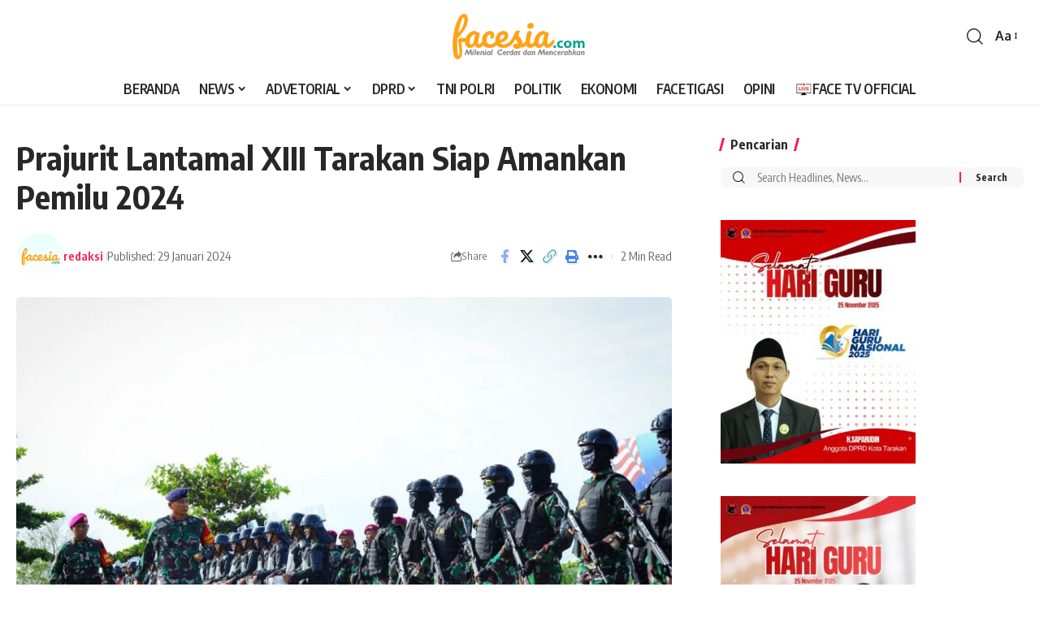

--- FILE ---
content_type: text/html; charset=UTF-8
request_url: https://facesia.com/prajurit-lantamal-xiii-tarakan-siap-amankan-pemilu-2024/
body_size: 33551
content:
<!DOCTYPE html><html lang="id"><head><script data-no-optimize="1">var litespeed_docref=sessionStorage.getItem("litespeed_docref");litespeed_docref&&(Object.defineProperty(document,"referrer",{get:function(){return litespeed_docref}}),sessionStorage.removeItem("litespeed_docref"));</script> <meta charset="UTF-8" /><meta http-equiv="X-UA-Compatible" content="IE=edge" /><meta name="viewport" content="width=device-width, initial-scale=1.0" /><link rel="profile" href="https://gmpg.org/xfn/11" /><style>.pro-wccp:before {
            content: "\f160";
            top: 3px;
        }
        .pro-wccp:before{
            color:#02CA03 !important
        }
        .pro-wccp {
            transform: rotate(45deg);
        }</style> <script id="wccp_pro_disable_selection" type="litespeed/javascript">var image_save_msg='You are not allowed to save images!';var no_menu_msg='Context menu disabled!';var smessage="Alert: Content selection is disabled!!";"use strict";if(!String.prototype.includes){String.prototype.includes=function(search,start){if(typeof start!=='number'){start=0}
if(start+search.length>this.length){return!1}else{return this.indexOf(search,start)!==-1}}}
let canCall=!0;function call_disable_copy_WithDelay(e){if(canCall){canCall=!1;disable_copy(e);setTimeout(()=>{canCall=!0},1000)}}
function disable_copy(e){window.wccp_pro_iscontenteditable_flag=!1;wccp_pro_log_to_console_if_allowed("disable_copy");var e=e||window.event;var target=e.target||e.srcElement;var elemtype=e.target.nodeName;elemtype=elemtype.toUpperCase();if(apply_class_exclusion(e)=="Yes")return!0;if(wccp_pro_iscontenteditable(e)==!0){return!0}
if(is_content_editable_element(current_clicked_element)==!0){return!0}else{if(smessage!==""&&e.detail==2)
show_wccp_pro_message(smessage);if(isSafari){return!0}else{return!1}}
var shiftPressed=0;var evt=e?e:window.event;if(parseInt(navigator.appVersion)>3){if(document.layers&&navigator.appName=="Netscape")
shiftPressed=(e.modifiers-0>3);else shiftPressed=e.shiftKey;if(shiftPressed){if(smessage!=="")show_wccp_pro_message(smessage);var isFirefox=typeof InstallTrigger!=='undefined';if(isFirefox){evt.cancelBubble=!0;if(evt.stopPropagation)evt.stopPropagation();if(evt.preventDefault())evt.preventDefault();show_wccp_pro_message(smessage);wccp_pro_clear_any_selection();return!1}
wccp_pro_clear_any_selection();return!1}}
if(e.which===2){var clickedTag_a=(e==null)?event.srcElement.tagName:e.target.tagName;show_wccp_pro_message(smessage);wccp_pro_clear_any_selection();return!1}
var isSafari=/Safari/.test(navigator.userAgent)&&/Apple Computer/.test(navigator.vendor);var checker_IMG='checked';if(elemtype=="IMG"&&checker_IMG=='checked'&&e.detail==2){show_wccp_pro_message(alertMsg_IMG);wccp_pro_clear_any_selection();return!1}
if(is_content_editable_element(elemtype)==!1){if(smessage!==""&&e.detail==2)
show_wccp_pro_message(smessage);if(isSafari){return!0}else{wccp_pro_clear_any_selection();return!1}}else{return!0}}
function disable_copy_ie(){wccp_pro_log_to_console_if_allowed("disable_copy_ie_function_started");var e=e||window.event;var target=e.target||e.srcElement;var elemtype=window.event.srcElement.nodeName;elemtype=elemtype.toUpperCase();if(wccp_pro_iscontenteditable(e)==!0)return!0;if(apply_class_exclusion(e)=="Yes")return!0;if(elemtype=="IMG"){show_wccp_pro_message(alertMsg_IMG);return!1}
if(is_content_editable_element(elemtype)==!1){return!1}}
function disable_drag_text(e){wccp_pro_log_to_console_if_allowed("disable_drag_text");var e=e||window.event;var target=e.target||e.srcElement;if(apply_class_exclusion(e)=="Yes")return!0;var elemtype=e.target.nodeName;elemtype=elemtype.toUpperCase();var disable_drag_text_drop='checked';if(disable_drag_text_drop!="checked")return!0;if(window.location.href.indexOf("/user/")>-1){return!0}
return!1}
var onlongtouch;var timer;var touchduration=1000;var elemtype="";function touchstart(e){wccp_pro_log_to_console_if_allowed("touchstart");e=e||window.event;var target=e.target||e.srcElement;var elemtype=e.target.nodeName;elemtype=elemtype.toUpperCase();if(apply_class_exclusion(elemtype)=='Yes')return;if(!wccp_pro_is_passive())e.preventDefault();if(!timer){timer=setTimeout(onlongtouch,touchduration)}}
function touchend(){wccp_pro_log_to_console_if_allowed("touchend");if(timer){clearTimeout(timer);timer=null}
onlongtouch()}
onlongtouch=function(e){wccp_pro_log_to_console_if_allowed("onlongtouch");if(is_content_editable_element(elemtype)==!1){if(window.getSelection){if(window.getSelection().empty){window.getSelection().empty()}else if(window.getSelection().removeAllRanges){window.getSelection().removeAllRanges()}}else if(document.selection){var textRange=document.body.createTextRange();textRange.moveToElementText(element);textRange.select();document.selection.empty()}
return!1}};document.addEventListener("DOMContentLiteSpeedLoaded",function(event){window.addEventListener("touchstart",touchstart,!1);window.addEventListener("touchend",touchend,!1)});function wccp_pro_is_passive(){wccp_pro_log_to_console_if_allowed("wccp_pro_is_passive");var cold=!1,hike=function(){};try{var aid=Object.defineProperty({},'passive',{get(){cold=!0}});window.addEventListener('test',hike,aid);window.removeEventListener('test',hike,aid)}catch(e){}
return cold}
function reEnable(){return!0}
if(navigator.userAgent.indexOf('MSIE')==-1){document.ondragstart=disable_drag_text;document.onselectstart=call_disable_copy_WithDelay;document.onselectionchange=call_disable_copy_WithDelay;document.addEventListener('mousedown',set_current_clicked_element,!1)}else{document.onselectstart=disable_copy_ie}
var current_clicked_element="";var current_clicked_object=null;function set_current_clicked_element(e){var e=e||window.event;var target=e.target||e.srcElement;var elemtype=e.target.nodeName;elemtype=elemtype.toUpperCase();current_clicked_element=elemtype;wccp_pro_log_to_console_if_allowed("current_clicked_element = "+current_clicked_element,arguments.callee.name)}</script> <script id="wccp_pro_css_disable_selection" type="litespeed/javascript">function wccp_pro_msieversion(){var ua=window.navigator.userAgent;var msie=ua.indexOf("MSIE");var msie2=ua.indexOf("Edge");var msie3=ua.indexOf("Trident");if(msie>-1||msie2>-1||msie3>-1){return"IE"}else{return"otherbrowser"}}
var e=document.getElementsByTagName('H1')[0];if(e&&wccp_pro_msieversion()=="IE"){e.setAttribute('unselectable',"on")}</script> <script id="wccp_pro_disable_hot_keys" type="litespeed/javascript">var wccp_pro_iscontenteditable_flag=!1;function wccp_pro_iscontenteditable(e){var e=e||window.event;var target=e.target||e.srcElement;var iscontenteditable="false";if(typeof target.getAttribute!="undefined"){iscontenteditable=target.getAttribute("contenteditable");if(typeof target.hasAttribute!="undefined"){if(target.hasAttribute("contenteditable"))
iscontenteditable=!0}}
wccp_pro_log_to_console_if_allowed("iscontenteditable:"+iscontenteditable);var iscontenteditable2=!1;if(typeof target.isContentEditable!="undefined")iscontenteditable2=target.isContentEditable;if(target.parentElement!=null)iscontenteditable2=target.parentElement.isContentEditable;if(iscontenteditable=="true"||iscontenteditable==!0||iscontenteditable2==!0){if(typeof target.style!="undefined")target.style.cursor="text";wccp_pro_iscontenteditable_flag=!0;wccp_pro_log_to_console_if_allowed("wccp_pro_iscontenteditable: true");return!0}
wccp_pro_log_to_console_if_allowed("wccp_pro_iscontenteditable: false")}
function wccp_pro_clear_any_selection(){if(window.wccp_pro_iscontenteditable_flag==!0)return;wccp_pro_log_to_console_if_allowed("wccp_pro_clear_any_selection");var myName=wccp_pro_clear_any_selection.caller.toString();myName=myName.substr('function '.length);myName=myName.substr(0,myName.indexOf('('));wccp_pro_log_to_console_if_allowed("called_by: "+myName);if(window.getSelection){if(window.getSelection().empty){window.getSelection().empty()}else if(window.getSelection().removeAllRanges){window.getSelection().removeAllRanges()}}else if(document.selection){document.selection.empty()}}
function is_content_editable_element(element_name=""){if(element_name=="TEXT"||element_name=="#TEXT"||element_name=="TEXTAREA"||element_name=="INPUT"||element_name=="PASSWORD"||element_name=="SELECT"||element_name=="OPTION"||element_name=="EMBED"||element_name=="CODE"||element_name=="CODEBLOCK_WCCP"){wccp_pro_log_to_console_if_allowed("is_content_editable_element: true >>"+element_name);return!0}
wccp_pro_log_to_console_if_allowed("is_content_editable_element: false >>"+element_name);return!1}
function disable_hot_keys(e){wccp_pro_log_to_console_if_allowed("disable_hot_keys");e=e||window.event;if(!e)return;var key;if(window.event)
key=window.event.keyCode;else if(e.hasOwnProperty("which"))key=e.which;wccp_pro_log_to_console_if_allowed("Data:",key);if(key==123||(e.ctrlKey&&e.shiftKey&&e.keyCode=='J'.charCodeAt(0))){show_wccp_pro_message('You are not allowed to do this action on the current page!!');return!1}
var elemtype=e.target.tagName;elemtype=elemtype.toUpperCase();var sel=getSelectionTextAndContainerElement();if(elemtype=="BODY"&&sel.text!="")elemtype=sel.containerElement.tagName;if(is_content_editable_element(elemtype)==!0){elemtype='TEXT'}
if(wccp_pro_iscontenteditable(e)==!0)elemtype='TEXT';if(key==44){copyTextToClipboard("");show_wccp_pro_message('You are not allowed to do this action on the current page!!');return!1}
if(e.ctrlKey||e.metaKey){if(elemtype!='TEXT'&&(key==97||key==99||key==120||key==26||key==43)){show_wccp_pro_message('Alert: You are not allowed to copy content or view source');return!1}
if(elemtype!='TEXT'){if(key==65){show_wccp_pro_message('You are not allowed to do this action on the current page!!');return!1}
if(key==67){show_wccp_pro_message('You are not allowed to do this action on the current page!!');return!1}
if(key==88){show_wccp_pro_message('You are not allowed to do this action on the current page!!');return!1}
if(key==86){show_wccp_pro_message('You are not allowed to do this action on the current page!!');return!1}}
if(key==85){show_wccp_pro_message('You are not allowed to do this action on the current page!!');return!1}
if(key==80){show_wccp_pro_message('You are not allowed to do this action on the current page!!');return!1}
if(key==44){copyTextToClipboard("no");show_wccp_pro_message('You are not allowed to do this action on the current page!!');return!1}
if(key==73){show_wccp_pro_message('You are not allowed to do this action on the current page!!');return!1}
if(key==83){show_wccp_pro_message('You are not allowed to do this action on the current page!!');return!1}}
return!0}
window.addEventListener('load',function(){if(window.Zepto||!window.jQuery)jQuery=$;jQuery(document).ready(function(){jQuery(document).bind("keyup keydown",disable_hot_keys)})})</script> <style>.wccp_pro_copy_code_button
{
	line-height: 6px;
	width: auto;
	font-size: 8pt;
	font-family: tahoma;
	margin-top: 1px;
	position:absolute;
	top:0;
	right:0;
	border-radius: 4px;
	opacity: 100%;
}
.wccp_pro_copy_code_button:hover
{
	opacity: 100%;
}

.wccp_pro_copy_code_button[disabled]
{
	opacity: 40%;
}
code,pre
{
	overflow: visible;
	white-space: pre-line;
}</style> <script id="wccp_pro_disable_Right_Click" type="litespeed/javascript">function wccp_pro_nocontext(e){wccp_pro_log_to_console_if_allowed("wccp_pro_nocontext function");const caller=wccp_pro_nocontext.caller;if(caller)wccp_pro_log_to_console_if_allowed("Caller function is: "+caller.name);e=e||window.event;if(apply_class_exclusion(e)=='Yes')return!0;var exception_tags='NOTAG,';var clickedTag=(e==null)?event.srcElement.tagName:e.target.tagName;wccp_pro_log_to_console_if_allowed("clickedTag: "+clickedTag);var target=e.target||e.srcElement;var parent_tag="";var parent_of_parent_tag="";if(target.parentElement!=null){parent_tag=target.parentElement.tagName;if(target.parentElement.parentElement!=null)parent_of_parent_tag=target.parentElement.parentElement.tagName}
var checker='checked';if((clickedTag=="IMG"||clickedTag=="FIGURE"||clickedTag=="SVG"||clickedTag=="PROTECTEDIMGDIV")&&checker=='checked'){if(alertMsg_IMG!="")show_wccp_pro_message(alertMsg_IMG);return!1}else{exception_tags=exception_tags+'IMG,'}
checker='';if((clickedTag=="VIDEO"||clickedTag=="PROTECTEDWCCPVIDEO"||clickedTag=="EMBED")&&checker=='checked'){if(alertMsg_VIDEO!="")show_wccp_pro_message(alertMsg_VIDEO);return!1}else{exception_tags=exception_tags+'VIDEO,PROTECTEDWCCPVIDEO,EMBED,'}
checker='checked';if((clickedTag=="A"||clickedTag=="TIME"||parent_tag=="A"||parent_of_parent_tag=="A")&&checker=='checked'){if(alertMsg_A!="")show_wccp_pro_message(alertMsg_A);return!1}else{exception_tags=exception_tags+'A,';if(parent_tag=="A"||parent_of_parent_tag=="A")clickedTag="A"}
checker='checked';if((clickedTag=="P"||clickedTag=="B"||clickedTag=="FONT"||clickedTag=="LI"||clickedTag=="UL"||clickedTag=="STRONG"||clickedTag=="OL"||clickedTag=="BLOCKQUOTE"||clickedTag=="TH"||clickedTag=="TR"||clickedTag=="TD"||clickedTag=="SPAN"||clickedTag=="EM"||clickedTag=="SMALL"||clickedTag=="I"||clickedTag=="BUTTON")&&checker=='checked'){if(alertMsg_PB!="")show_wccp_pro_message(alertMsg_PB);return!1}else{exception_tags=exception_tags+'P,B,FONT,LI,UL,STRONG,OL,BLOCKQUOTE,TD,SPAN,EM,SMALL,I,BUTTON,'}
checker='checked';if((clickedTag=="INPUT"||clickedTag=="PASSWORD")&&checker=='checked'){if(alertMsg_INPUT!="")show_wccp_pro_message(alertMsg_INPUT);return!1}else{exception_tags=exception_tags+'INPUT,PASSWORD,'}
checker='checked';if((clickedTag=="H1"||clickedTag=="H2"||clickedTag=="H3"||clickedTag=="H4"||clickedTag=="H5"||clickedTag=="H6"||clickedTag=="ASIDE"||clickedTag=="NAV")&&checker=='checked'){if(alertMsg_H!="")show_wccp_pro_message(alertMsg_H);return!1}else{exception_tags=exception_tags+'H1,H2,H3,H4,H5,H6,'}
checker='checked';if(clickedTag=="TEXTAREA"&&checker=='checked'){if(alertMsg_TEXTAREA!="")show_wccp_pro_message(alertMsg_TEXTAREA);return!1}else{exception_tags=exception_tags+'TEXTAREA,'}
checker='checked';if((clickedTag=="DIV"||clickedTag=="BODY"||clickedTag=="HTML"||clickedTag=="ARTICLE"||clickedTag=="SECTION"||clickedTag=="NAV"||clickedTag=="HEADER"||clickedTag=="FOOTER")&&checker=='checked'){if(alertMsg_EmptySpaces!="")show_wccp_pro_message(alertMsg_EmptySpaces);return!1}else{if(exception_tags.indexOf(clickedTag)!=-1){return!0}else return!1}}
function disable_drag_images(e){return;wccp_pro_log_to_console_if_allowed("disable_drag_images");var e=e||window.event;var target=e.target||e.srcElement;if(apply_class_exclusion(e)=="Yes")return!0;var elemtype=e.target.nodeName;if(elemtype!="IMG"){return}
elemtype=elemtype.toUpperCase();var disable_drag_drop_images='checked';if(disable_drag_drop_images!="checked")return!0;if(window.location.href.indexOf("/user/")>-1){return!0}
show_wccp_pro_message(alertMsg_IMG);return!1}
var alertMsg_IMG="Alert: Protected image";var alertMsg_A="Alert: This link is protected";var alertMsg_PB="Alert: Right click on text is disabled";var alertMsg_INPUT="Alert: Right click is disabled";var alertMsg_H="Alert: Right click on headlines is disabled";var alertMsg_TEXTAREA="Alert: Right click is disabled";var alertMsg_EmptySpaces="Alert: Right click on empty spaces is disabled";var alertMsg_VIDEO="Alert: Right click on videos is disabled";window.addEventListener('load',function(){if(window.Zepto||!window.jQuery)jQuery=$;jQuery(document).ready(function(){jQuery(document).on('contextmenu',wccp_pro_nocontext)})});window.addEventListener('load',function(){if(typeof jQuery==='undefined'){alert("no jquery");document.oncontextmenu=wccp_pro_nocontext;document.addEventListener("contextmenu",wccp_pro_nocontext);window.addEventListener("contextmenu",wccp_pro_nocontext)}})</script> <script id="wccp_pro_disable_drag_images" type="litespeed/javascript">document.ondragstart=disable_drag_images;window.addEventListener('load',function(){if(window.Zepto||!window.jQuery)jQuery=$;jQuery(document).ready(function(){jQuery('img').each(function(){jQuery(this).attr('draggable',!1)})})})</script> <style id="wccp_pro_style1">img{
			-moz-user-select: none;
			-webkit-user-select: none;
			-ms-user-select: none;
			-khtml-user-select: none;
			user-select: none;
			-webkit-user-drag: none;
		}</style> <script id="wccp_pro_class_exclusion" type="litespeed/javascript">function copyToClipboard(elem){var targetId="_wccp_pro_hiddenCopyText_";{target=document.getElementById(targetId);if(!target){var target=document.createElement("textarea");target.style.position="absolute";target.style.left="-9999px";target.style.top="0";target.id=targetId;document.body.appendChild(target)}
target.textContent=elem.textContent}
var currentFocus=document.activeElement;target.focus();target.setSelectionRange(0,target.value.length);var succeed;try{succeed=document.execCommand("copy")}catch(e){succeed=!1}
if(currentFocus&&typeof currentFocus.focus==="function"){currentFocus.focus()}
target.textContent="";document.getElementsByTagName('span')[0].innerHTML=" ";return succeed}
function wccp_pro_log_to_console_if_allowed(data=""){var myName="";if(wccp_pro_log_to_console_if_allowed.caller!=null)myName=wccp_pro_log_to_console_if_allowed.caller.toString();myName=myName.substr('function '.length);myName=myName.substr(0,myName.indexOf('('))}
function fallbackCopyTextToClipboard(text){var textArea=document.createElement("textarea");textArea.value=text;document.body.appendChild(textArea);textArea.focus();textArea.select();try{var successful=document.execCommand("copy");var msg=successful?"successful":"unsuccessful";wccp_pro_log_to_console_if_allowed("Fallback: Copying text command was "+msg)}catch(err){console.error("Fallback: Oops, unable to copy",err)}
document.body.removeChild(textArea)}
function copyTextToClipboard(text){if(!navigator.clipboard){fallbackCopyTextToClipboard(text);return}
navigator.clipboard.writeText(text).then(function(){console.log("Async: Copying to clipboard was successful!")},function(err){console.error("Async: Could not copy text: ",err)})}
function getSelectionTextAndContainerElement(){var text="",containerElement=null;if(typeof window.getSelection!="undefined"){var sel=window.getSelection();if(sel.rangeCount){var node=sel.getRangeAt(0).commonAncestorContainer;containerElement=node.nodeType==1?node:node.parentNode;if(typeof(containerElement.parentElement)!='undefined')current_clicked_object=containerElement.parentElement;text=sel.toString()}}else if(typeof document.selection!="undefined"&&document.selection.type!="Control"){var textRange=document.selection.createRange();containerElement=textRange.parentElement();text=textRange.text}
return{text:text,containerElement:containerElement}}
function getSelectionParentElement(){var parentEl=null,sel;if(window.getSelection){sel=window.getSelection();if(sel.rangeCount){parentEl=sel.getRangeAt(0).commonAncestorContainer;if(parentEl.nodeType!=1){parentEl=parentEl.parentNode}}}else if((sel=document.selection)&&sel.type!="Control"){parentEl=sel.createRange().parentElement()}
let arr=new Array();arr.nodeName="cant_find_parent_element";if(parentEl!=null)
return parentEl;else return arr}
function sleep(ms){return new Promise(resolve=>setTimeout(resolve,ms))}</script> <script id="apply_class_exclusion" type="litespeed/javascript">function apply_class_exclusion(e){wccp_pro_log_to_console_if_allowed(e);var my_return='No';var e=e||window.event;var target=e.target||e.srcElement||e||'nothing';var excluded_classes=''+'';var class_to_exclude="";if(target.parentElement!=null){class_to_exclude=target.className+' '+target.parentElement.className||''}else{class_to_exclude=target.className}
var class_to_exclude_array=Array();if(typeof(class_to_exclude)!='undefined')class_to_exclude_array=class_to_exclude.split(" ");class_to_exclude_array.forEach(function(item){if(item!=''&&excluded_classes.indexOf(item)>=0){my_return='Yes'}});try{class_to_exclude=target.parentElement.getAttribute('class')||target.parentElement.className||''}catch(err){class_to_exclude=''}
if(class_to_exclude!=''&&excluded_classes.indexOf(class_to_exclude)>=0){my_return='Yes'}
return my_return}</script> <style id="wccp_pro_style2" data-asas-style="">*[contenteditable] , [contenteditable] *,*[contenteditable="true"] , [contenteditable="true"] * { /* for contenteditable tags*/ , /* for tags inside contenteditable tags*/
	  -webkit-user-select: auto !important;
	  cursor: text !important;
	  user-select: text !important;
	  pointer-events: auto !important;
	}
	
	/*
	*[contenteditable]::selection, [contenteditable] *::selection, [contenteditable="true"]::selection, [contenteditable="true"] *::selection { background: Highlight !important; color: HighlightText !important;}
	*[contenteditable]::-moz-selection, [contenteditable="true"] *::-moz-selection { background: Highlight !important; color: HighlightText !important;}
	input::selection,textarea::selection, code::selection, code > *::selection { background: Highlight !important; color: HighlightText !important;}
	input::-moz-selection,textarea::-moz-selection, code::-moz-selection, code > *::-moz-selection { background: Highlight !important; color: HighlightText !important;}
	*/
	a{ cursor: pointer ; pointer-events: auto !important;}</style><style>TEXT,TEXTAREA,input[type="text"] {cursor: text !important; user-select: text !important;}</style> <script id="wccp_pro_alert_message" type="litespeed/javascript">window.addEventListener('DOMContentLiteSpeedLoaded',function(){});window.addEventListener('load',function(){const wccp_pro_mask=document.createElement('div');wccp_pro_mask.setAttribute('oncontextmenu','return false;');wccp_pro_mask.setAttribute('id','wccp_pro_mask');const wpcp_error_message=document.createElement('div');wpcp_error_message.setAttribute('id','wpcp-error-message');wpcp_error_message.setAttribute('class','msgmsg-box-wpcp hideme');const error_span=document.createElement('span');error_span.innerText='error: ';wpcp_error_message.appendChild(error_span);const error_text=document.createTextNode('Alert: Content selection is disabled!!');wpcp_error_message.appendChild(error_text);document.body.appendChild(wccp_pro_mask);document.body.appendChild(wpcp_error_message)});var timeout_result;function show_wccp_pro_message(smessage="",style=""){wccp_pro_log_to_console_if_allowed(smessage);timeout=3000;if(style=="")style="warning-wpcp";if(smessage!==""&&timeout!=0){var smessage_text=smessage;jquery_fadeTo();document.getElementById("wpcp-error-message").innerHTML=smessage_text;document.getElementById("wpcp-error-message").className="msgmsg-box-wpcp showme "+style;clearTimeout(timeout_result);timeout_result=setTimeout(hide_message,timeout)}else{clearTimeout(timeout_result);timeout_result=setTimeout(hide_message,timeout)}}
function hide_message(){jquery_fadeOut();document.getElementById("wpcp-error-message").className="msgmsg-box-wpcp warning-wpcp hideme"}
function jquery_fadeTo(){try{jQuery("#wccp_pro_mask").fadeTo("slow",0.3)}catch(err){}}
function jquery_fadeOut(){try{jQuery("#wccp_pro_mask").fadeOut("slow")}catch(err){}}</script> <style>#wccp_pro_mask
	{
		position: absolute;
		bottom: 0;
		left: 0;
		position: fixed;
		right: 0;
		top: 0;
		background-color: #000;
		pointer-events: none;
		display: none;
		z-index: 10000;
		animation: 0.5s ease 0s normal none 1 running ngdialog-fadein;
		background: rgba(0, 0, 0, 0.4) none repeat scroll 0 0;
	}
	#wpcp-error-message {
	    direction: ltr;
	    text-align: center;
	    transition: opacity 900ms ease 0s;
		pointer-events: none;
	    z-index: 99999999;
	}
	.hideme {
    	opacity:0;
    	visibility: hidden;
	}
	.showme {
    	opacity:1;
    	visibility: visible;
	}
	.msgmsg-box-wpcp {
		border-radius: 10px;
		color: #555555;
		font-family: Tahoma;
		font-size: 12px;
		margin: 10px !important;
		padding: 10px 36px !important;
		position: fixed;
		width: 255px;
		top: 50%;
		left: 50%;
		margin-top: -10px !important;
		margin-left: -130px !important;
	}
	.msgmsg-box-wpcp b {
		font-weight:bold;
	}
		.warning-wpcp {
		background:#ffecec url('https://facesia.com/wp-content/plugins/wccp-pro/images/warning.png') no-repeat 10px 50%;
		border:1px solid #f2bfbf;
		-webkit-box-shadow: 0px 0px 34px 2px #f2bfbf;
		-moz-box-shadow: 0px 0px 34px 2px #f2bfbf;
		box-shadow: 0px 0px 34px 2px #f2bfbf;
	}
	.success-wpcp {
		background: #fafafa url('https://facesia.com/wp-content/plugins/wccp-pro/images/success.png') no-repeat 10px 50%;
		border: 1px solid #00b38f;
		box-shadow: 0px 0px 34px 2px #adc;
	}</style><meta name='robots' content='index, follow, max-image-preview:large, max-snippet:-1, max-video-preview:-1' /><title>Prajurit Lantamal XIII Tarakan Siap Amankan Pemilu 2024 - Facesia.com</title><link rel="preconnect" href="https://fonts.gstatic.com" crossorigin><link rel="preload" as="style" onload="this.onload=null;this.rel='stylesheet'" id="rb-preload-gfonts" href="https://fonts.googleapis.com/css?family=Oxygen%3A400%2C700%7CEncode+Sans+Condensed%3A400%2C500%2C600%2C700%2C800&amp;display=swap" crossorigin><noscript><link rel="stylesheet" href="https://fonts.googleapis.com/css?family=Oxygen%3A400%2C700%7CEncode+Sans+Condensed%3A400%2C500%2C600%2C700%2C800&amp;display=swap"></noscript><link rel="canonical" href="https://facesia.com/prajurit-lantamal-xiii-tarakan-siap-amankan-pemilu-2024/" /><meta property="og:locale" content="id_ID" /><meta property="og:type" content="article" /><meta property="og:title" content="Prajurit Lantamal XIII Tarakan Siap Amankan Pemilu 2024" /><meta property="og:description" content="TARAKAN &#8211; Dalam rangka menjelang masa Pemilu Tahun 2024, Komandan Lantamal XIII Laksamana Pertama TNI Deni Herman, S.T., M.A.P., M. Tr.Opsla., CHRMP., CFrA. memimpin secara langsung Apel Gelar Pasukan, yang bertempat di Lapangan Apel Mako Lantamal XIII, Jl. Sei Ngingitan, Kelurahan Mamburungan, Kecamatan Tarakan Timur, Kota Tarakan, Provinsi Kalimantan Utara, Senin (29/01). Apel gelar pasukan [&hellip;]" /><meta property="og:url" content="https://facesia.com/prajurit-lantamal-xiii-tarakan-siap-amankan-pemilu-2024/" /><meta property="og:site_name" content="Facesia.com" /><meta property="article:published_time" content="2024-01-29T11:09:16+00:00" /><meta property="og:image" content="https://facesia.com/wp-content/uploads/2024/01/IMG-20240129-WA0016.jpg" /><meta property="og:image:width" content="1440" /><meta property="og:image:height" content="959" /><meta property="og:image:type" content="image/jpeg" /><meta name="author" content="redaksi" /><meta name="twitter:card" content="summary_large_image" /><meta name="twitter:label1" content="Ditulis oleh" /><meta name="twitter:data1" content="redaksi" /><meta name="twitter:label2" content="Estimasi waktu membaca" /><meta name="twitter:data2" content="1 menit" /> <script type="application/ld+json" class="yoast-schema-graph">{"@context":"https://schema.org","@graph":[{"@type":"Article","@id":"https://facesia.com/prajurit-lantamal-xiii-tarakan-siap-amankan-pemilu-2024/#article","isPartOf":{"@id":"https://facesia.com/prajurit-lantamal-xiii-tarakan-siap-amankan-pemilu-2024/"},"author":{"name":"redaksi","@id":"https://facesia.com/#/schema/person/5880456b923cd5754e9ea0944614a7dd"},"headline":"Prajurit Lantamal XIII Tarakan Siap Amankan Pemilu 2024","datePublished":"2024-01-29T11:09:16+00:00","mainEntityOfPage":{"@id":"https://facesia.com/prajurit-lantamal-xiii-tarakan-siap-amankan-pemilu-2024/"},"wordCount":205,"commentCount":0,"publisher":{"@id":"https://facesia.com/#organization"},"image":{"@id":"https://facesia.com/prajurit-lantamal-xiii-tarakan-siap-amankan-pemilu-2024/#primaryimage"},"thumbnailUrl":"https://facesia.com/wp-content/uploads/2024/01/IMG-20240129-WA0016.jpg","articleSection":["NEWS"],"inLanguage":"id","potentialAction":[{"@type":"CommentAction","name":"Comment","target":["https://facesia.com/prajurit-lantamal-xiii-tarakan-siap-amankan-pemilu-2024/#respond"]}]},{"@type":"WebPage","@id":"https://facesia.com/prajurit-lantamal-xiii-tarakan-siap-amankan-pemilu-2024/","url":"https://facesia.com/prajurit-lantamal-xiii-tarakan-siap-amankan-pemilu-2024/","name":"Prajurit Lantamal XIII Tarakan Siap Amankan Pemilu 2024 - Facesia.com","isPartOf":{"@id":"https://facesia.com/#website"},"primaryImageOfPage":{"@id":"https://facesia.com/prajurit-lantamal-xiii-tarakan-siap-amankan-pemilu-2024/#primaryimage"},"image":{"@id":"https://facesia.com/prajurit-lantamal-xiii-tarakan-siap-amankan-pemilu-2024/#primaryimage"},"thumbnailUrl":"https://facesia.com/wp-content/uploads/2024/01/IMG-20240129-WA0016.jpg","datePublished":"2024-01-29T11:09:16+00:00","breadcrumb":{"@id":"https://facesia.com/prajurit-lantamal-xiii-tarakan-siap-amankan-pemilu-2024/#breadcrumb"},"inLanguage":"id","potentialAction":[{"@type":"ReadAction","target":["https://facesia.com/prajurit-lantamal-xiii-tarakan-siap-amankan-pemilu-2024/"]}]},{"@type":"ImageObject","inLanguage":"id","@id":"https://facesia.com/prajurit-lantamal-xiii-tarakan-siap-amankan-pemilu-2024/#primaryimage","url":"https://facesia.com/wp-content/uploads/2024/01/IMG-20240129-WA0016.jpg","contentUrl":"https://facesia.com/wp-content/uploads/2024/01/IMG-20240129-WA0016.jpg","width":1440,"height":959},{"@type":"BreadcrumbList","@id":"https://facesia.com/prajurit-lantamal-xiii-tarakan-siap-amankan-pemilu-2024/#breadcrumb","itemListElement":[{"@type":"ListItem","position":1,"name":"Home","item":"https://facesia.com/"},{"@type":"ListItem","position":2,"name":"Prajurit Lantamal XIII Tarakan Siap Amankan Pemilu 2024"}]},{"@type":"WebSite","@id":"https://facesia.com/#website","url":"https://facesia.com/","name":"Facesia.com","description":"Milenial Cerdas dan Mencerahkan","publisher":{"@id":"https://facesia.com/#organization"},"potentialAction":[{"@type":"SearchAction","target":{"@type":"EntryPoint","urlTemplate":"https://facesia.com/?s={search_term_string}"},"query-input":{"@type":"PropertyValueSpecification","valueRequired":true,"valueName":"search_term_string"}}],"inLanguage":"id"},{"@type":"Organization","@id":"https://facesia.com/#organization","name":"Facesia.com","url":"https://facesia.com/","logo":{"@type":"ImageObject","inLanguage":"id","@id":"https://facesia.com/#/schema/logo/image/","url":"https://facesia.com/wp-content/uploads/2025/09/logo-big-transfarant-scaled.png","contentUrl":"https://facesia.com/wp-content/uploads/2025/09/logo-big-transfarant-scaled.png","width":2560,"height":922,"caption":"Facesia.com"},"image":{"@id":"https://facesia.com/#/schema/logo/image/"}},{"@type":"Person","@id":"https://facesia.com/#/schema/person/5880456b923cd5754e9ea0944614a7dd","name":"redaksi","image":{"@type":"ImageObject","inLanguage":"id","@id":"https://facesia.com/#/schema/person/image/","url":"https://facesia.com/wp-content/uploads/2025/01/cropped-icon-150x150.png","contentUrl":"https://facesia.com/wp-content/uploads/2025/01/cropped-icon-150x150.png","caption":"redaksi"},"url":"https://facesia.com/author/redaksi/"}]}</script> <link rel="alternate" type="application/rss+xml" title="Facesia.com &raquo; Feed" href="https://facesia.com/feed/" /><link rel="alternate" type="application/rss+xml" title="Facesia.com &raquo; Umpan Komentar" href="https://facesia.com/comments/feed/" /><link rel="alternate" title="oEmbed (JSON)" type="application/json+oembed" href="https://facesia.com/wp-json/oembed/1.0/embed?url=https%3A%2F%2Ffacesia.com%2Fprajurit-lantamal-xiii-tarakan-siap-amankan-pemilu-2024%2F" /><link rel="alternate" title="oEmbed (XML)" type="text/xml+oembed" href="https://facesia.com/wp-json/oembed/1.0/embed?url=https%3A%2F%2Ffacesia.com%2Fprajurit-lantamal-xiii-tarakan-siap-amankan-pemilu-2024%2F&#038;format=xml" /> <script type="application/ld+json">{
    "@context": "https://schema.org",
    "@type": "Organization",
    "legalName": "Facesia.com",
    "url": "https://facesia.com/",
    "logo": "https://facesia.com/wp-content/uploads/2025/10/facesia-2-1.png"
}</script> <style id='wp-img-auto-sizes-contain-inline-css'>img:is([sizes=auto i],[sizes^="auto," i]){contain-intrinsic-size:3000px 1500px}
/*# sourceURL=wp-img-auto-sizes-contain-inline-css */</style><link data-optimized="2" rel="stylesheet" href="https://facesia.com/wp-content/litespeed/css/fa2e36a1cad34441132c42a4cbe691e0.css?ver=92c00" /><style id='classic-theme-styles-inline-css'>/*! This file is auto-generated */
.wp-block-button__link{color:#fff;background-color:#32373c;border-radius:9999px;box-shadow:none;text-decoration:none;padding:calc(.667em + 2px) calc(1.333em + 2px);font-size:1.125em}.wp-block-file__button{background:#32373c;color:#fff;text-decoration:none}
/*# sourceURL=/wp-includes/css/classic-themes.min.css */</style><style id='global-styles-inline-css'>:root{--wp--preset--aspect-ratio--square: 1;--wp--preset--aspect-ratio--4-3: 4/3;--wp--preset--aspect-ratio--3-4: 3/4;--wp--preset--aspect-ratio--3-2: 3/2;--wp--preset--aspect-ratio--2-3: 2/3;--wp--preset--aspect-ratio--16-9: 16/9;--wp--preset--aspect-ratio--9-16: 9/16;--wp--preset--color--black: #000000;--wp--preset--color--cyan-bluish-gray: #abb8c3;--wp--preset--color--white: #ffffff;--wp--preset--color--pale-pink: #f78da7;--wp--preset--color--vivid-red: #cf2e2e;--wp--preset--color--luminous-vivid-orange: #ff6900;--wp--preset--color--luminous-vivid-amber: #fcb900;--wp--preset--color--light-green-cyan: #7bdcb5;--wp--preset--color--vivid-green-cyan: #00d084;--wp--preset--color--pale-cyan-blue: #8ed1fc;--wp--preset--color--vivid-cyan-blue: #0693e3;--wp--preset--color--vivid-purple: #9b51e0;--wp--preset--gradient--vivid-cyan-blue-to-vivid-purple: linear-gradient(135deg,rgb(6,147,227) 0%,rgb(155,81,224) 100%);--wp--preset--gradient--light-green-cyan-to-vivid-green-cyan: linear-gradient(135deg,rgb(122,220,180) 0%,rgb(0,208,130) 100%);--wp--preset--gradient--luminous-vivid-amber-to-luminous-vivid-orange: linear-gradient(135deg,rgb(252,185,0) 0%,rgb(255,105,0) 100%);--wp--preset--gradient--luminous-vivid-orange-to-vivid-red: linear-gradient(135deg,rgb(255,105,0) 0%,rgb(207,46,46) 100%);--wp--preset--gradient--very-light-gray-to-cyan-bluish-gray: linear-gradient(135deg,rgb(238,238,238) 0%,rgb(169,184,195) 100%);--wp--preset--gradient--cool-to-warm-spectrum: linear-gradient(135deg,rgb(74,234,220) 0%,rgb(151,120,209) 20%,rgb(207,42,186) 40%,rgb(238,44,130) 60%,rgb(251,105,98) 80%,rgb(254,248,76) 100%);--wp--preset--gradient--blush-light-purple: linear-gradient(135deg,rgb(255,206,236) 0%,rgb(152,150,240) 100%);--wp--preset--gradient--blush-bordeaux: linear-gradient(135deg,rgb(254,205,165) 0%,rgb(254,45,45) 50%,rgb(107,0,62) 100%);--wp--preset--gradient--luminous-dusk: linear-gradient(135deg,rgb(255,203,112) 0%,rgb(199,81,192) 50%,rgb(65,88,208) 100%);--wp--preset--gradient--pale-ocean: linear-gradient(135deg,rgb(255,245,203) 0%,rgb(182,227,212) 50%,rgb(51,167,181) 100%);--wp--preset--gradient--electric-grass: linear-gradient(135deg,rgb(202,248,128) 0%,rgb(113,206,126) 100%);--wp--preset--gradient--midnight: linear-gradient(135deg,rgb(2,3,129) 0%,rgb(40,116,252) 100%);--wp--preset--font-size--small: 13px;--wp--preset--font-size--medium: 20px;--wp--preset--font-size--large: 36px;--wp--preset--font-size--x-large: 42px;--wp--preset--spacing--20: 0.44rem;--wp--preset--spacing--30: 0.67rem;--wp--preset--spacing--40: 1rem;--wp--preset--spacing--50: 1.5rem;--wp--preset--spacing--60: 2.25rem;--wp--preset--spacing--70: 3.38rem;--wp--preset--spacing--80: 5.06rem;--wp--preset--shadow--natural: 6px 6px 9px rgba(0, 0, 0, 0.2);--wp--preset--shadow--deep: 12px 12px 50px rgba(0, 0, 0, 0.4);--wp--preset--shadow--sharp: 6px 6px 0px rgba(0, 0, 0, 0.2);--wp--preset--shadow--outlined: 6px 6px 0px -3px rgb(255, 255, 255), 6px 6px rgb(0, 0, 0);--wp--preset--shadow--crisp: 6px 6px 0px rgb(0, 0, 0);}:where(.is-layout-flex){gap: 0.5em;}:where(.is-layout-grid){gap: 0.5em;}body .is-layout-flex{display: flex;}.is-layout-flex{flex-wrap: wrap;align-items: center;}.is-layout-flex > :is(*, div){margin: 0;}body .is-layout-grid{display: grid;}.is-layout-grid > :is(*, div){margin: 0;}:where(.wp-block-columns.is-layout-flex){gap: 2em;}:where(.wp-block-columns.is-layout-grid){gap: 2em;}:where(.wp-block-post-template.is-layout-flex){gap: 1.25em;}:where(.wp-block-post-template.is-layout-grid){gap: 1.25em;}.has-black-color{color: var(--wp--preset--color--black) !important;}.has-cyan-bluish-gray-color{color: var(--wp--preset--color--cyan-bluish-gray) !important;}.has-white-color{color: var(--wp--preset--color--white) !important;}.has-pale-pink-color{color: var(--wp--preset--color--pale-pink) !important;}.has-vivid-red-color{color: var(--wp--preset--color--vivid-red) !important;}.has-luminous-vivid-orange-color{color: var(--wp--preset--color--luminous-vivid-orange) !important;}.has-luminous-vivid-amber-color{color: var(--wp--preset--color--luminous-vivid-amber) !important;}.has-light-green-cyan-color{color: var(--wp--preset--color--light-green-cyan) !important;}.has-vivid-green-cyan-color{color: var(--wp--preset--color--vivid-green-cyan) !important;}.has-pale-cyan-blue-color{color: var(--wp--preset--color--pale-cyan-blue) !important;}.has-vivid-cyan-blue-color{color: var(--wp--preset--color--vivid-cyan-blue) !important;}.has-vivid-purple-color{color: var(--wp--preset--color--vivid-purple) !important;}.has-black-background-color{background-color: var(--wp--preset--color--black) !important;}.has-cyan-bluish-gray-background-color{background-color: var(--wp--preset--color--cyan-bluish-gray) !important;}.has-white-background-color{background-color: var(--wp--preset--color--white) !important;}.has-pale-pink-background-color{background-color: var(--wp--preset--color--pale-pink) !important;}.has-vivid-red-background-color{background-color: var(--wp--preset--color--vivid-red) !important;}.has-luminous-vivid-orange-background-color{background-color: var(--wp--preset--color--luminous-vivid-orange) !important;}.has-luminous-vivid-amber-background-color{background-color: var(--wp--preset--color--luminous-vivid-amber) !important;}.has-light-green-cyan-background-color{background-color: var(--wp--preset--color--light-green-cyan) !important;}.has-vivid-green-cyan-background-color{background-color: var(--wp--preset--color--vivid-green-cyan) !important;}.has-pale-cyan-blue-background-color{background-color: var(--wp--preset--color--pale-cyan-blue) !important;}.has-vivid-cyan-blue-background-color{background-color: var(--wp--preset--color--vivid-cyan-blue) !important;}.has-vivid-purple-background-color{background-color: var(--wp--preset--color--vivid-purple) !important;}.has-black-border-color{border-color: var(--wp--preset--color--black) !important;}.has-cyan-bluish-gray-border-color{border-color: var(--wp--preset--color--cyan-bluish-gray) !important;}.has-white-border-color{border-color: var(--wp--preset--color--white) !important;}.has-pale-pink-border-color{border-color: var(--wp--preset--color--pale-pink) !important;}.has-vivid-red-border-color{border-color: var(--wp--preset--color--vivid-red) !important;}.has-luminous-vivid-orange-border-color{border-color: var(--wp--preset--color--luminous-vivid-orange) !important;}.has-luminous-vivid-amber-border-color{border-color: var(--wp--preset--color--luminous-vivid-amber) !important;}.has-light-green-cyan-border-color{border-color: var(--wp--preset--color--light-green-cyan) !important;}.has-vivid-green-cyan-border-color{border-color: var(--wp--preset--color--vivid-green-cyan) !important;}.has-pale-cyan-blue-border-color{border-color: var(--wp--preset--color--pale-cyan-blue) !important;}.has-vivid-cyan-blue-border-color{border-color: var(--wp--preset--color--vivid-cyan-blue) !important;}.has-vivid-purple-border-color{border-color: var(--wp--preset--color--vivid-purple) !important;}.has-vivid-cyan-blue-to-vivid-purple-gradient-background{background: var(--wp--preset--gradient--vivid-cyan-blue-to-vivid-purple) !important;}.has-light-green-cyan-to-vivid-green-cyan-gradient-background{background: var(--wp--preset--gradient--light-green-cyan-to-vivid-green-cyan) !important;}.has-luminous-vivid-amber-to-luminous-vivid-orange-gradient-background{background: var(--wp--preset--gradient--luminous-vivid-amber-to-luminous-vivid-orange) !important;}.has-luminous-vivid-orange-to-vivid-red-gradient-background{background: var(--wp--preset--gradient--luminous-vivid-orange-to-vivid-red) !important;}.has-very-light-gray-to-cyan-bluish-gray-gradient-background{background: var(--wp--preset--gradient--very-light-gray-to-cyan-bluish-gray) !important;}.has-cool-to-warm-spectrum-gradient-background{background: var(--wp--preset--gradient--cool-to-warm-spectrum) !important;}.has-blush-light-purple-gradient-background{background: var(--wp--preset--gradient--blush-light-purple) !important;}.has-blush-bordeaux-gradient-background{background: var(--wp--preset--gradient--blush-bordeaux) !important;}.has-luminous-dusk-gradient-background{background: var(--wp--preset--gradient--luminous-dusk) !important;}.has-pale-ocean-gradient-background{background: var(--wp--preset--gradient--pale-ocean) !important;}.has-electric-grass-gradient-background{background: var(--wp--preset--gradient--electric-grass) !important;}.has-midnight-gradient-background{background: var(--wp--preset--gradient--midnight) !important;}.has-small-font-size{font-size: var(--wp--preset--font-size--small) !important;}.has-medium-font-size{font-size: var(--wp--preset--font-size--medium) !important;}.has-large-font-size{font-size: var(--wp--preset--font-size--large) !important;}.has-x-large-font-size{font-size: var(--wp--preset--font-size--x-large) !important;}
:where(.wp-block-post-template.is-layout-flex){gap: 1.25em;}:where(.wp-block-post-template.is-layout-grid){gap: 1.25em;}
:where(.wp-block-term-template.is-layout-flex){gap: 1.25em;}:where(.wp-block-term-template.is-layout-grid){gap: 1.25em;}
:where(.wp-block-columns.is-layout-flex){gap: 2em;}:where(.wp-block-columns.is-layout-grid){gap: 2em;}
:root :where(.wp-block-pullquote){font-size: 1.5em;line-height: 1.6;}
/*# sourceURL=global-styles-inline-css */</style><style id='foxiz-main-inline-css'>[data-theme="dark"].is-hd-4 {--nav-bg: #191c20;--nav-bg-from: #191c20;--nav-bg-to: #191c20;--nav-bg-glass: #191c2011;--nav-bg-glass-from: #191c2011;--nav-bg-glass-to: #191c2011;}[data-theme="dark"].is-hd-5, [data-theme="dark"].is-hd-5:not(.sticky-on) {--nav-bg: #191c20;--nav-bg-from: #191c20;--nav-bg-to: #191c20;--nav-bg-glass: #191c2011;--nav-bg-glass-from: #191c2011;--nav-bg-glass-to: #191c2011;}.p-category {--cat-highlight : #e8aa00;--cat-highlight-90 : #e8aa00e6;}:root {--topad-spacing :15px;--hyperlink-line-color :var(--g-color);--mbnav-height :45px;--mlogo-height :42px;--s-content-width : 760px;--max-width-wo-sb : 840px;--qview-height : 45px;--s10-feat-ratio :45%;--s11-feat-ratio :45%;--login-popup-w : 350px;--btn-primary : #dd9933;}.search-header:before { background-repeat : no-repeat;background-size : cover;background-attachment : scroll;background-position : center center;}[data-theme="dark"] .search-header:before { background-repeat : no-repeat;background-size : cover;background-attachment : scroll;background-position : center center;}.footer-has-bg { background-color : #88888812;}#amp-mobile-version-switcher { display: none; }.btn-ani-3 { --btn-primary : #dd9933; }[data-theme="dark"].btn-ani-3, .btn-ani-3 .light-scheme { --btn-primary : #dd9933; }
/*# sourceURL=foxiz-main-inline-css */</style> <script type="litespeed/javascript" data-src="https://facesia.com/wp-includes/js/jquery/jquery.min.js" id="jquery-core-js"></script> <link rel="preload" href="https://facesia.com/wp-content/themes/foxiz/assets/fonts/icons.woff2?ver=2.5.0" as="font" type="font/woff2" crossorigin="anonymous"><link rel="https://api.w.org/" href="https://facesia.com/wp-json/" /><link rel="alternate" title="JSON" type="application/json" href="https://facesia.com/wp-json/wp/v2/posts/16736" /><link rel="EditURI" type="application/rsd+xml" title="RSD" href="https://facesia.com/xmlrpc.php?rsd" /><meta name="generator" content="WordPress 6.9" /><link rel='shortlink' href='https://facesia.com/?p=16736' /><style type="text/css" id="pf-main-css">@media screen {
					.printfriendly {
						z-index: 1000; position: relative
					}
					.printfriendly a, .printfriendly a:link, .printfriendly a:visited, .printfriendly a:hover, .printfriendly a:active {
						font-weight: 600;
						cursor: pointer;
						text-decoration: none;
						border: none;
						-webkit-box-shadow: none;
						-moz-box-shadow: none;
						box-shadow: none;
						outline:none;
						font-size: 14px !important;
						color: #3AAA11 !important;
					}
					.printfriendly.pf-alignleft {
						float: left;
					}
					.printfriendly.pf-alignright {
						float: right;
					}
					.printfriendly.pf-aligncenter {
						justify-content: center;
						display: flex; align-items: center;
					}
				}

				.pf-button-img {
					border: none;
					-webkit-box-shadow: none;
					-moz-box-shadow: none;
					box-shadow: none;
					padding: 0;
					margin: 0;
					display: inline;
					vertical-align: middle;
				}

				img.pf-button-img + .pf-button-text {
					margin-left: 6px;
				}

				@media print {
					.printfriendly {
						display: none;
					}
				}</style><style type="text/css" id="pf-excerpt-styles">.pf-button.pf-button-excerpt {
              display: none;
           }</style><meta name="generator" content="Elementor 3.33.4; features: additional_custom_breakpoints; settings: css_print_method-external, google_font-enabled, font_display-swap"> <script type="application/ld+json">{
    "@context": "https://schema.org",
    "@type": "WebSite",
    "@id": "https://facesia.com/#website",
    "url": "https://facesia.com/",
    "name": "Facesia.com",
    "potentialAction": {
        "@type": "SearchAction",
        "target": "https://facesia.com/?s={search_term_string}",
        "query-input": "required name=search_term_string"
    }
}</script> <style>.e-con.e-parent:nth-of-type(n+4):not(.e-lazyloaded):not(.e-no-lazyload),
				.e-con.e-parent:nth-of-type(n+4):not(.e-lazyloaded):not(.e-no-lazyload) * {
					background-image: none !important;
				}
				@media screen and (max-height: 1024px) {
					.e-con.e-parent:nth-of-type(n+3):not(.e-lazyloaded):not(.e-no-lazyload),
					.e-con.e-parent:nth-of-type(n+3):not(.e-lazyloaded):not(.e-no-lazyload) * {
						background-image: none !important;
					}
				}
				@media screen and (max-height: 640px) {
					.e-con.e-parent:nth-of-type(n+2):not(.e-lazyloaded):not(.e-no-lazyload),
					.e-con.e-parent:nth-of-type(n+2):not(.e-lazyloaded):not(.e-no-lazyload) * {
						background-image: none !important;
					}
				}</style> <script type="application/ld+json">{
    "@context": "https://schema.org",
    "@type": "Article",
    "headline": "Prajurit Lantamal XIII Tarakan Siap Amankan Pemilu 2024",
    "description": "TARAKAN - Dalam rangka menjelang masa Pemilu Tahun 2024, Komandan Lantamal XIII Laksamana Pertama TNI Deni Herman, S.T., M.A.P., M. Tr.Opsla., CHRMP., CFrA. memimpin secara langsung Apel Gelar Pasukan, yang bertempat di Lapangan Apel Mako Lantamal XIII, Jl. Sei Ngingitan, Kelurahan Mamburungan, Kecamatan Tarakan Timur, Kota Tarakan, Provinsi Kalimantan Utara, Senin (29/01).",
    "mainEntityOfPage": {
        "@type": "WebPage",
        "@id": "https://facesia.com/prajurit-lantamal-xiii-tarakan-siap-amankan-pemilu-2024/"
    },
    "author": {
        "@type": "Person",
        "name": "redaksi",
        "url": "https://facesia.com/author/redaksi/"
    },
    "publisher": {
        "@type": "Organization",
        "name": "Facesia.com",
        "url": "https://facesia.com/",
        "logo": {
            "@type": "ImageObject",
            "url": "https://facesia.com/wp-content/uploads/2025/10/facesia-2-1.png"
        }
    },
    "dateModified": "2024-01-29T18:09:16+08:00",
    "datePublished": "2024-01-29T18:09:16+08:00",
    "image": {
        "@type": "ImageObject",
        "url": "https://facesia.com/wp-content/uploads/2024/01/IMG-20240129-WA0016.jpg",
        "width": "1440",
        "height": "959"
    },
    "commentCount": 0,
    "articleSection": [
        "NEWS"
    ]
}</script> <link rel="icon" href="https://facesia.com/wp-content/uploads/2025/01/cropped-icon-32x32.png" sizes="32x32" /><link rel="icon" href="https://facesia.com/wp-content/uploads/2025/01/cropped-icon-192x192.png" sizes="192x192" /><link rel="apple-touch-icon" href="https://facesia.com/wp-content/uploads/2025/01/cropped-icon-180x180.png" /><meta name="msapplication-TileImage" content="https://facesia.com/wp-content/uploads/2025/01/cropped-icon-270x270.png" /></head><body class="wp-singular post-template-default single single-post postid-16736 single-format-standard wp-embed-responsive wp-theme-foxiz wp-child-theme-foxiz-child personalized-all elementor-default elementor-kit-11723 menu-ani-1 hover-ani-1 btn-ani-1 btn-transform-1 is-rm-1 lmeta-dot loader-1 dark-sw-1 mtax-1 menu-glass-effect toc-smooth is-hd-5 is-standard-8 is-mstick yes-tstick is-backtop none-m-backtop  is-mstick is-smart-sticky" data-theme="default"><div class="site-outer"><div id="site-header" class="header-wrap rb-section header-5 header-fw style-border has-quick-menu"><div class="reading-indicator"><span id="reading-progress"></span></div><div class="logo-sec"><div class="logo-sec-inner rb-container edge-padding"><div class="logo-sec-left"><div class="header-social-list wnav-holder"></div></div><div class="logo-sec-center"><div class="logo-wrap is-image-logo site-branding">
<a href="https://facesia.com/" class="logo" title="Facesia.com">
<img data-lazyloaded="1" src="[data-uri]" fetchpriority="high" class="logo-default" data-mode="default" height="91" width="266" data-src="https://facesia.com/wp-content/uploads/2025/10/facesia-2-1.png" alt="Facesia.com" decoding="async" loading="eager" fetchpriority="high"><img data-lazyloaded="1" src="[data-uri]" fetchpriority="high" class="logo-dark" data-mode="dark" height="91" width="266" data-src="https://facesia.com/wp-content/uploads/2025/10/facesia-2-1.png" alt="Facesia.com" decoding="async" loading="eager" fetchpriority="high"><img data-lazyloaded="1" src="[data-uri]" fetchpriority="high" class="logo-transparent" height="91" width="266" data-src="https://facesia.com/wp-content/uploads/2025/10/facesia-2-1.png" alt="Facesia.com" decoding="async" loading="eager" fetchpriority="high">			</a></div></div><div class="logo-sec-right"><div class="navbar-right"><div class="wnav-holder w-header-search header-dropdown-outer">
<a href="#" role="button" data-title="Search" class="icon-holder header-element search-btn search-trigger" aria-label="Search">
<i class="rbi rbi-search wnav-icon" aria-hidden="true"></i>							</a><div class="header-dropdown"><div class="header-search-form is-icon-layout"><form method="get" action="https://facesia.com/" class="rb-search-form"  data-search="post" data-limit="0" data-follow="0" data-tax="category" data-dsource="0"  data-ptype=""><div class="search-form-inner"><span class="search-icon"><i class="rbi rbi-search" aria-hidden="true"></i></span><span class="search-text"><input type="text" class="field" placeholder="Search Headlines, News..." value="" name="s"/></span><span class="rb-search-submit"><input type="submit" value="Search"/><i class="rbi rbi-cright" aria-hidden="true"></i></span></div></form></div></div></div><div class="wnav-holder font-resizer">
<a href="#" role="button" class="font-resizer-trigger" data-title="Font Resizer"><span class="screen-reader-text">Font Resizer</span><strong>Aa</strong></a></div></div></div></div></div><div id="navbar-outer" class="navbar-outer"><div id="sticky-holder" class="sticky-holder"><div class="navbar-wrap"><div class="rb-container edge-padding"><div class="navbar-inner"><div class="navbar-center"><nav id="site-navigation" class="main-menu-wrap" aria-label="main menu"><ul id="menu-facesia" class="main-menu rb-menu large-menu" itemscope itemtype="https://www.schema.org/SiteNavigationElement"><li id="menu-item-64541" class="menu-item menu-item-type-custom menu-item-object-custom menu-item-home menu-item-64541"><a href="https://facesia.com/"><span>BERANDA</span></a></li><li id="menu-item-2132" class="menu-item menu-item-type-taxonomy menu-item-object-category current-post-ancestor current-menu-parent current-post-parent menu-item-has-children menu-item-2132"><a href="https://facesia.com/category/news/"><span>NEWS</span></a><ul class="sub-menu"><li id="menu-item-2640" class="menu-item menu-item-type-taxonomy menu-item-object-category menu-item-2640"><a href="https://facesia.com/category/nasional/"><span>NASIONAL</span></a></li></ul></li><li id="menu-item-1322" class="menu-item menu-item-type-taxonomy menu-item-object-category menu-item-has-children menu-item-1322"><a href="https://facesia.com/category/advetorial/"><span>ADVETORIAL</span></a><ul class="sub-menu"><li id="menu-item-12039" class="menu-item menu-item-type-taxonomy menu-item-object-category menu-item-12039"><a href="https://facesia.com/category/pemprov-kaltara/"><span>PEMPROV KALTARA</span></a></li><li id="menu-item-12038" class="menu-item menu-item-type-taxonomy menu-item-object-category menu-item-12038"><a href="https://facesia.com/category/pemkot-tarakan/"><span>PEMKOT TARAKAN</span></a></li><li id="menu-item-12034" class="menu-item menu-item-type-taxonomy menu-item-object-category menu-item-12034"><a href="https://facesia.com/category/pemkab-bulungan/"><span>PEMKAB BULUNGAN</span></a></li><li id="menu-item-12036" class="menu-item menu-item-type-taxonomy menu-item-object-category menu-item-12036"><a href="https://facesia.com/category/pemkab-nunukan/"><span>PEMKAB NUNUKAN</span></a></li><li id="menu-item-12035" class="menu-item menu-item-type-taxonomy menu-item-object-category menu-item-12035"><a href="https://facesia.com/category/pemkab-malinau/"><span>PEMKAB MALINAU</span></a></li><li id="menu-item-12037" class="menu-item menu-item-type-taxonomy menu-item-object-category menu-item-12037"><a href="https://facesia.com/category/pemkab-tana-tidung/"><span>PEMKAB TANA TIDUNG</span></a></li></ul></li><li id="menu-item-22476" class="menu-item menu-item-type-custom menu-item-object-custom menu-item-has-children menu-item-22476"><a href="#"><span>DPRD</span></a><ul class="sub-menu"><li id="menu-item-22485" class="menu-item menu-item-type-taxonomy menu-item-object-category menu-item-22485"><a href="https://facesia.com/category/dpd-ri/"><span>DPD RI</span></a></li><li id="menu-item-22478" class="menu-item menu-item-type-taxonomy menu-item-object-category menu-item-22478"><a href="https://facesia.com/category/dprd-kaltara/"><span>DPRD KALTARA</span></a></li><li id="menu-item-22482" class="menu-item menu-item-type-taxonomy menu-item-object-category menu-item-22482"><a href="https://facesia.com/category/dprd-tarakan/"><span>DPRD TARAKAN</span></a></li><li id="menu-item-22477" class="menu-item menu-item-type-taxonomy menu-item-object-category menu-item-22477"><a href="https://facesia.com/category/dprd-bulungan/"><span>DPRD BULUNGAN</span></a></li><li id="menu-item-22481" class="menu-item menu-item-type-taxonomy menu-item-object-category menu-item-22481"><a href="https://facesia.com/category/dprd-nunukan/"><span>DPRD NUNUKAN</span></a></li><li id="menu-item-22480" class="menu-item menu-item-type-taxonomy menu-item-object-category menu-item-22480"><a href="https://facesia.com/category/dprd-malinau/"><span>DPRD MALINAU</span></a></li><li id="menu-item-22479" class="menu-item menu-item-type-taxonomy menu-item-object-category menu-item-22479"><a href="https://facesia.com/category/dprd-ktt/"><span>DPRD KTT</span></a></li></ul></li><li id="menu-item-22484" class="menu-item menu-item-type-taxonomy menu-item-object-category menu-item-22484"><a href="https://facesia.com/category/tni-polri/"><span>TNI POLRI</span></a></li><li id="menu-item-5382" class="menu-item menu-item-type-taxonomy menu-item-object-category menu-item-5382"><a href="https://facesia.com/category/politik/"><span>POLITIK</span></a></li><li id="menu-item-22483" class="menu-item menu-item-type-taxonomy menu-item-object-category menu-item-22483"><a href="https://facesia.com/category/ekonomi/"><span>EKONOMI</span></a></li><li id="menu-item-2064" class="menu-item menu-item-type-taxonomy menu-item-object-category menu-item-2064"><a href="https://facesia.com/category/facetigasi/"><span>FACETIGASI</span></a></li><li id="menu-item-691" class="menu-item menu-item-type-taxonomy menu-item-object-category menu-item-691"><a href="https://facesia.com/category/opini/"><span>OPINI</span></a></li><li id="menu-item-12083" class="menu-item menu-item-type-post_type menu-item-object-page menu-item-12083"><a href="https://facesia.com/face-tv-official/"><span><span class="menu-item-svg"><img data-lazyloaded="1" src="[data-uri]" decoding="async" data-mode="default" height="256" width="256" data-src="https://facesia.com/wp-content/uploads/2022/11/uxwing-svg-icon-editor.png" alt="FACE TV OFFICIAL"><img data-lazyloaded="1" src="[data-uri]" decoding="async" data-mode="dark" height="256" width="256" data-src="https://facesia.com/wp-content/uploads/2022/11/uxwing-svg-icon-editor.png" alt="FACE TV OFFICIAL"></span>FACE TV OFFICIAL</span></a></li></ul></nav><div id="s-title-sticky" class="s-title-sticky"><div class="s-title-sticky-left">
<span class="sticky-title-label">Reading:</span>
<span class="h4 sticky-title">Prajurit Lantamal XIII Tarakan Siap Amankan Pemilu 2024</span></div><div class="sticky-share-list"><div class="t-shared-header meta-text">
<i class="rbi rbi-share" aria-hidden="true"></i>					<span class="share-label">Share</span></div><div class="sticky-share-list-items effect-fadeout">			<a class="share-action share-trigger icon-facebook" aria-label="Share on Facebook" href="https://www.facebook.com/sharer.php?u=https%3A%2F%2Ffacesia.com%2Fprajurit-lantamal-xiii-tarakan-siap-amankan-pemilu-2024%2F" data-title="Facebook" data-gravity=n  rel="nofollow noopener"><i class="rbi rbi-facebook" aria-hidden="true"></i></a>
<a class="share-action share-trigger icon-twitter" aria-label="Share on X" href="https://twitter.com/intent/tweet?text=Prajurit+Lantamal+XIII+Tarakan+Siap+Amankan+Pemilu+2024&amp;url=https%3A%2F%2Ffacesia.com%2Fprajurit-lantamal-xiii-tarakan-siap-amankan-pemilu-2024%2F&amp;via=" data-title="X" data-gravity=n  rel="nofollow noopener">
<i class="rbi rbi-twitter" aria-hidden="true"></i></a>
<a class="share-action icon-copy copy-trigger" aria-label="Copy Link" href="#" rel="nofollow" role="button" data-copied="Copied!" data-link="https://facesia.com/prajurit-lantamal-xiii-tarakan-siap-amankan-pemilu-2024/" data-copy="Copy Link" data-gravity=n ><i class="rbi rbi-link-o" aria-hidden="true"></i></a>
<a class="share-action icon-print" aria-label="Print" rel="nofollow" role="button" href="javascript:if(window.print)window.print()" data-title="Print" data-gravity=n ><i class="rbi rbi-print" aria-hidden="true"></i></a>
<a class="share-action native-share-trigger more-icon" aria-label="More" href="#" rel="nofollow" role="button" data-link="https://facesia.com/prajurit-lantamal-xiii-tarakan-siap-amankan-pemilu-2024/" data-ptitle="Prajurit Lantamal XIII Tarakan Siap Amankan Pemilu 2024" data-title="More"  data-gravity=n ><i class="rbi rbi-more" aria-hidden="true"></i></a></div></div></div></div></div></div></div><div id="header-mobile" class="header-mobile mh-style-shadow"><div class="header-mobile-wrap"><div class="mbnav mbnav-center edge-padding"><div class="navbar-left"><div class="mobile-toggle-wrap">
<a href="#" class="mobile-menu-trigger" role="button" rel="nofollow" aria-label="Open mobile menu">		<span class="burger-icon"><span></span><span></span><span></span></span>
</a></div><div class="wnav-holder font-resizer">
<a href="#" role="button" class="font-resizer-trigger" data-title="Font Resizer"><span class="screen-reader-text">Font Resizer</span><strong>Aa</strong></a></div></div><div class="navbar-center"><div class="mobile-logo-wrap is-image-logo site-branding">
<a href="https://facesia.com/" title="Facesia.com">
<img data-lazyloaded="1" src="[data-uri]" fetchpriority="high" class="logo-default" data-mode="default" height="91" width="266" data-src="https://facesia.com/wp-content/uploads/2025/10/facesia-2-1.png" alt="Facesia.com" decoding="async" loading="eager" fetchpriority="high"><img data-lazyloaded="1" src="[data-uri]" fetchpriority="high" class="logo-dark" data-mode="dark" height="91" width="266" data-src="https://facesia.com/wp-content/uploads/2025/10/facesia-2-1.png" alt="Facesia.com" decoding="async" loading="eager" fetchpriority="high">			</a></div></div><div class="navbar-right">
<a role="button" href="#" class="mobile-menu-trigger mobile-search-icon" aria-label="search"><i class="rbi rbi-search wnav-icon" aria-hidden="true"></i></a></div></div><div class="mobile-qview"><ul id="menu-mobile-quick-access-1" class="mobile-qview-inner"><li class="menu-item menu-item-type-post_type menu-item-object-page menu-item-12084"><a href="https://facesia.com/face-tv-official/"><span>FACE TV</span></a></li><li class="menu-item menu-item-type-post_type menu-item-object-page menu-item-12104"><a href="https://facesia.com/face-tv-official/"><span>OFFICIAL</span></a></li><li class="menu-item menu-item-type-taxonomy menu-item-object-category menu-item-12020"><a href="https://facesia.com/category/hukrim/"><span>HUKRIM</span></a></li><li class="menu-item menu-item-type-taxonomy menu-item-object-category menu-item-11966"><a href="https://facesia.com/category/politik/"><span>POLITIK</span></a></li><li class="menu-item menu-item-type-taxonomy menu-item-object-category menu-item-12019"><a href="https://facesia.com/category/ekonomi/"><span>EKONOMI</span></a></li><li class="menu-item menu-item-type-taxonomy menu-item-object-category menu-item-11963"><a href="https://facesia.com/category/nasional/"><span>NASIONAL</span></a></li><li class="menu-item menu-item-type-taxonomy menu-item-object-category menu-item-11964"><a href="https://facesia.com/category/internasional/"><span>INTERNASIONAL</span></a></li><li class="menu-item menu-item-type-taxonomy menu-item-object-category menu-item-11962"><a href="https://facesia.com/category/advetorial/"><span>ADVETORIAL</span></a></li></ul></div></div><div class="mobile-collapse"><div class="collapse-holder"><div class="collapse-inner"><div class="mobile-search-form edge-padding"><div class="header-search-form is-form-layout">
<span class="h5">Search</span><form method="get" action="https://facesia.com/" class="rb-search-form"  data-search="post" data-limit="0" data-follow="0" data-tax="category" data-dsource="0"  data-ptype=""><div class="search-form-inner"><span class="search-icon"><i class="rbi rbi-search" aria-hidden="true"></i></span><span class="search-text"><input type="text" class="field" placeholder="Search Headlines, News..." value="" name="s"/></span><span class="rb-search-submit"><input type="submit" value="Search"/><i class="rbi rbi-cright" aria-hidden="true"></i></span></div></form></div></div><nav class="mobile-menu-wrap edge-padding"><ul id="mobile-menu" class="mobile-menu"><li class="menu-item menu-item-type-custom menu-item-object-custom menu-item-home menu-item-64541"><a href="https://facesia.com/"><span>BERANDA</span></a></li><li class="menu-item menu-item-type-taxonomy menu-item-object-category current-post-ancestor current-menu-parent current-post-parent menu-item-has-children menu-item-2132"><a href="https://facesia.com/category/news/"><span>NEWS</span></a><ul class="sub-menu"><li class="menu-item menu-item-type-taxonomy menu-item-object-category menu-item-2640"><a href="https://facesia.com/category/nasional/"><span>NASIONAL</span></a></li></ul></li><li class="menu-item menu-item-type-taxonomy menu-item-object-category menu-item-has-children menu-item-1322"><a href="https://facesia.com/category/advetorial/"><span>ADVETORIAL</span></a><ul class="sub-menu"><li class="menu-item menu-item-type-taxonomy menu-item-object-category menu-item-12039"><a href="https://facesia.com/category/pemprov-kaltara/"><span>PEMPROV KALTARA</span></a></li><li class="menu-item menu-item-type-taxonomy menu-item-object-category menu-item-12038"><a href="https://facesia.com/category/pemkot-tarakan/"><span>PEMKOT TARAKAN</span></a></li><li class="menu-item menu-item-type-taxonomy menu-item-object-category menu-item-12034"><a href="https://facesia.com/category/pemkab-bulungan/"><span>PEMKAB BULUNGAN</span></a></li><li class="menu-item menu-item-type-taxonomy menu-item-object-category menu-item-12036"><a href="https://facesia.com/category/pemkab-nunukan/"><span>PEMKAB NUNUKAN</span></a></li><li class="menu-item menu-item-type-taxonomy menu-item-object-category menu-item-12035"><a href="https://facesia.com/category/pemkab-malinau/"><span>PEMKAB MALINAU</span></a></li><li class="menu-item menu-item-type-taxonomy menu-item-object-category menu-item-12037"><a href="https://facesia.com/category/pemkab-tana-tidung/"><span>PEMKAB TANA TIDUNG</span></a></li></ul></li><li class="menu-item menu-item-type-custom menu-item-object-custom menu-item-has-children menu-item-22476"><a href="#"><span>DPRD</span></a><ul class="sub-menu"><li class="menu-item menu-item-type-taxonomy menu-item-object-category menu-item-22485"><a href="https://facesia.com/category/dpd-ri/"><span>DPD RI</span></a></li><li class="menu-item menu-item-type-taxonomy menu-item-object-category menu-item-22478"><a href="https://facesia.com/category/dprd-kaltara/"><span>DPRD KALTARA</span></a></li><li class="menu-item menu-item-type-taxonomy menu-item-object-category menu-item-22482"><a href="https://facesia.com/category/dprd-tarakan/"><span>DPRD TARAKAN</span></a></li><li class="menu-item menu-item-type-taxonomy menu-item-object-category menu-item-22477"><a href="https://facesia.com/category/dprd-bulungan/"><span>DPRD BULUNGAN</span></a></li><li class="menu-item menu-item-type-taxonomy menu-item-object-category menu-item-22481"><a href="https://facesia.com/category/dprd-nunukan/"><span>DPRD NUNUKAN</span></a></li><li class="menu-item menu-item-type-taxonomy menu-item-object-category menu-item-22480"><a href="https://facesia.com/category/dprd-malinau/"><span>DPRD MALINAU</span></a></li><li class="menu-item menu-item-type-taxonomy menu-item-object-category menu-item-22479"><a href="https://facesia.com/category/dprd-ktt/"><span>DPRD KTT</span></a></li></ul></li><li class="menu-item menu-item-type-taxonomy menu-item-object-category menu-item-22484"><a href="https://facesia.com/category/tni-polri/"><span>TNI POLRI</span></a></li><li class="menu-item menu-item-type-taxonomy menu-item-object-category menu-item-5382"><a href="https://facesia.com/category/politik/"><span>POLITIK</span></a></li><li class="menu-item menu-item-type-taxonomy menu-item-object-category menu-item-22483"><a href="https://facesia.com/category/ekonomi/"><span>EKONOMI</span></a></li><li class="menu-item menu-item-type-taxonomy menu-item-object-category menu-item-2064"><a href="https://facesia.com/category/facetigasi/"><span>FACETIGASI</span></a></li><li class="menu-item menu-item-type-taxonomy menu-item-object-category menu-item-691"><a href="https://facesia.com/category/opini/"><span>OPINI</span></a></li><li class="menu-item menu-item-type-post_type menu-item-object-page menu-item-12083"><a href="https://facesia.com/face-tv-official/"><span><span class="menu-item-svg"><img data-lazyloaded="1" src="[data-uri]" decoding="async" data-mode="default" height="256" width="256" data-src="https://facesia.com/wp-content/uploads/2022/11/uxwing-svg-icon-editor.png" alt="FACE TV OFFICIAL"><img data-lazyloaded="1" src="[data-uri]" decoding="async" data-mode="dark" height="256" width="256" data-src="https://facesia.com/wp-content/uploads/2022/11/uxwing-svg-icon-editor.png" alt="FACE TV OFFICIAL"></span>FACE TV OFFICIAL</span></a></li></ul></nav><div class="collapse-sections"><div class="mobile-socials">
<span class="mobile-social-title h6">Follow US</span></div></div><div class="collapse-footer"><div class="collapse-footer-menu"><ul id="menu-footer-right" class="collapse-footer-menu-inner"><li id="menu-item-878" class="menu-item menu-item-type-post_type menu-item-object-page menu-item-878"><a href="https://facesia.com/pedoman-media-siber/"><span>Pedoman Media Siber</span></a></li><li id="menu-item-723" class="menu-item menu-item-type-post_type menu-item-object-page menu-item-723"><a href="https://facesia.com/periklanan/"><span>Beriklan</span></a></li><li id="menu-item-722" class="menu-item menu-item-type-post_type menu-item-object-page menu-item-722"><a href="https://facesia.com/policy/"><span>Policy</span></a></li><li id="menu-item-721" class="menu-item menu-item-type-post_type menu-item-object-page menu-item-721"><a href="https://facesia.com/hubungi-kami/"><span>Redaksi</span></a></li><li id="menu-item-838" class="menu-item menu-item-type-post_type menu-item-object-page menu-item-838"><a href="https://facesia.com/karir/"><span>Karir</span></a></li></ul></div><div class="collapse-copyright">© 2025 Facesia.com</div></div></div></div></div></div></div></div></div><div class="site-wrap"><div class="single-standard-8 is-sidebar-right sticky-sidebar"><div class="rb-s-container edge-padding"><article id="post-16736" class="post-16736 post type-post status-publish format-standard has-post-thumbnail category-news"><div class="grid-container"><div class="s-ct"><header class="single-header"><h1 class="s-title">Prajurit Lantamal XIII Tarakan Siap Amankan Pemilu 2024</h1><div class="single-meta meta-s-default yes-0 is-meta-author-color is-bookmark-border"><div class="smeta-in">
<a class="meta-el meta-avatar" href="https://facesia.com/author/redaksi/" rel="nofollow" aria-label="Visit posts by redaksi"><img data-lazyloaded="1" src="[data-uri]" data-src="https://facesia.com/wp-content/uploads/2025/01/cropped-icon-150x150.png" width="120" height="120" data-srcset="https://facesia.com/wp-content/uploads/2025/01/cropped-icon-270x270.png 2x" alt="redaksi" class="avatar avatar-120 wp-user-avatar wp-user-avatar-120 alignnone photo" /></a><div class="smeta-sec"><div class="p-meta"><div class="meta-inner is-meta"><div class="meta-el">
<a class="meta-author-url meta-author" href="https://facesia.com/author/redaksi/">redaksi</a></div><div class="meta-el meta-date">
<time class="date published" datetime="2024-01-29T18:09:16+08:00">Published: 29 Januari 2024</time></div></div></div></div></div><div class="smeta-extra"><div class="t-shared-sec tooltips-n has-read-meta is-color"><div class="t-shared-header is-meta">
<i class="rbi rbi-share" aria-hidden="true"></i><span class="share-label">Share</span></div><div class="effect-fadeout">			<a class="share-action share-trigger icon-facebook" aria-label="Share on Facebook" href="https://www.facebook.com/sharer.php?u=https%3A%2F%2Ffacesia.com%2Fprajurit-lantamal-xiii-tarakan-siap-amankan-pemilu-2024%2F" data-title="Facebook" rel="nofollow noopener"><i class="rbi rbi-facebook" aria-hidden="true"></i></a>
<a class="share-action share-trigger icon-twitter" aria-label="Share on X" href="https://twitter.com/intent/tweet?text=Prajurit+Lantamal+XIII+Tarakan+Siap+Amankan+Pemilu+2024&amp;url=https%3A%2F%2Ffacesia.com%2Fprajurit-lantamal-xiii-tarakan-siap-amankan-pemilu-2024%2F&amp;via=" data-title="X" rel="nofollow noopener">
<i class="rbi rbi-twitter" aria-hidden="true"></i></a>
<a class="share-action icon-copy copy-trigger" aria-label="Copy Link" href="#" rel="nofollow" role="button" data-copied="Copied!" data-link="https://facesia.com/prajurit-lantamal-xiii-tarakan-siap-amankan-pemilu-2024/" data-copy="Copy Link"><i class="rbi rbi-link-o" aria-hidden="true"></i></a>
<a class="share-action icon-print" aria-label="Print" rel="nofollow" role="button" href="javascript:if(window.print)window.print()" data-title="Print"><i class="rbi rbi-print" aria-hidden="true"></i></a>
<a class="share-action native-share-trigger more-icon" aria-label="More" href="#" rel="nofollow" role="button" data-link="https://facesia.com/prajurit-lantamal-xiii-tarakan-siap-amankan-pemilu-2024/" data-ptitle="Prajurit Lantamal XIII Tarakan Siap Amankan Pemilu 2024" data-title="More" ><i class="rbi rbi-more" aria-hidden="true"></i></a></div></div><div class="single-right-meta single-time-read is-meta"><div class="meta-el meta-read">2 Min Read</div></div></div></div></header><div class="s-feat-outer"><div class="s-feat"><div class="featured-lightbox-trigger" data-source="https://facesia.com/wp-content/uploads/2024/01/IMG-20240129-WA0016.jpg" data-caption="" data-attribution="">
<img data-lazyloaded="1" src="[data-uri]" fetchpriority="high" width="860" height="573" data-src="https://facesia.com/wp-content/uploads/2024/01/IMG-20240129-WA0016-860x573.jpg" class="attachment-foxiz_crop_o1 size-foxiz_crop_o1 wp-post-image" alt="" loading="eager" fetchpriority="high" decoding="async" /></div></div></div><div class="s-ct-wrap has-lsl"><div class="s-ct-inner"><div class="l-shared-sec-outer show-mobile"><div class="l-shared-sec"><div class="l-shared-header meta-text">
<i class="rbi rbi-share" aria-hidden="true"></i><span class="share-label">SHARE</span></div><div class="l-shared-items effect-fadeout is-color">
<a class="share-action share-trigger icon-facebook" aria-label="Share on Facebook" href="https://www.facebook.com/sharer.php?u=https%3A%2F%2Ffacesia.com%2Fprajurit-lantamal-xiii-tarakan-siap-amankan-pemilu-2024%2F" data-title="Facebook" data-gravity=w  rel="nofollow noopener"><i class="rbi rbi-facebook" aria-hidden="true"></i></a>
<a class="share-action share-trigger icon-twitter" aria-label="Share on X" href="https://twitter.com/intent/tweet?text=Prajurit+Lantamal+XIII+Tarakan+Siap+Amankan+Pemilu+2024&amp;url=https%3A%2F%2Ffacesia.com%2Fprajurit-lantamal-xiii-tarakan-siap-amankan-pemilu-2024%2F&amp;via=" data-title="X" data-gravity=w  rel="nofollow noopener">
<i class="rbi rbi-twitter" aria-hidden="true"></i></a>
<a class="share-action icon-whatsapp is-web" aria-label="Share on Whatsapp" href="https://web.whatsapp.com/send?text=Prajurit+Lantamal+XIII+Tarakan+Siap+Amankan+Pemilu+2024 &#9758; https%3A%2F%2Ffacesia.com%2Fprajurit-lantamal-xiii-tarakan-siap-amankan-pemilu-2024%2F" target="_blank" data-title="WhatsApp" data-gravity=w  rel="nofollow noopener"><i class="rbi rbi-whatsapp" aria-hidden="true"></i></a>
<a class="share-action icon-whatsapp is-mobile" aria-label="Share on Whatsapp" href="whatsapp://send?text=Prajurit+Lantamal+XIII+Tarakan+Siap+Amankan+Pemilu+2024 &#9758; https%3A%2F%2Ffacesia.com%2Fprajurit-lantamal-xiii-tarakan-siap-amankan-pemilu-2024%2F" target="_blank" data-title="WhatsApp" data-gravity=w  rel="nofollow noopener"><i class="rbi rbi-whatsapp" aria-hidden="true"></i></a>
<a class="share-action icon-copy copy-trigger" aria-label="Copy Link" href="#" rel="nofollow" role="button" data-copied="Copied!" data-link="https://facesia.com/prajurit-lantamal-xiii-tarakan-siap-amankan-pemilu-2024/" data-copy="Copy Link" data-gravity=w ><i class="rbi rbi-link-o" aria-hidden="true"></i></a>
<a class="share-action icon-print" aria-label="Print" rel="nofollow" role="button" href="javascript:if(window.print)window.print()" data-title="Print" data-gravity=w ><i class="rbi rbi-print" aria-hidden="true"></i></a>
<a class="share-action native-share-trigger more-icon" aria-label="More" href="#" rel="nofollow" role="button" data-link="https://facesia.com/prajurit-lantamal-xiii-tarakan-siap-amankan-pemilu-2024/" data-ptitle="Prajurit Lantamal XIII Tarakan Siap Amankan Pemilu 2024" data-title="More"  data-gravity=w ><i class="rbi rbi-more" aria-hidden="true"></i></a></div></div></div><div class="e-ct-outer"><div class="entry-content rbct clearfix"><div class="pf-content"><p>TARAKAN &#8211; Dalam rangka menjelang masa Pemilu Tahun 2024, Komandan Lantamal XIII Laksamana Pertama TNI Deni Herman, S.T., M.A.P., M. Tr.Opsla., CHRMP., CFrA. memimpin secara langsung Apel Gelar Pasukan, yang bertempat di Lapangan Apel Mako Lantamal XIII, Jl. Sei Ngingitan, Kelurahan Mamburungan, Kecamatan Tarakan Timur, Kota Tarakan, Provinsi Kalimantan Utara, Senin (29/01).</p><p>Apel gelar pasukan ini merupakan bentuk kesiapan prajurit Lantamal XIII menjelang pesta demokrasi 2024, yang diikuti oleh seluruh personel Lantamal XIII (Mako Lantamal, Satrol, Pomal, Rumkital Ilyas Tarakan, Diskes) dan prajurit Yonmarhanlan XIII, serta PNS Lantamal XIII.</p><p>Dalam sambutannya, Komandan Lantamal XIII menyampaikan bahwa Pemilu 2024 akan menjadi pesta demokrasi terbesar yang akan menjadi bukti kematangan demokrasi Indonesia, sehingga dilaksanakan apel gelar pasukan guna mengetahui kesiapan tiap-tiap personel maupun materil secara keseluruhan agar dapat menciptakan suasana Pemilu yang aman dan lancar.</p><div class='code-block code-block-3' style='margin: 8px 0; clear: both;'></div><p>Personel Lantamal XIII sendiri mempunyai dasar kemampuan sebagai pasukan Penanggulangan Huru-Hara (PHH) dan pasukan atau tim lainnya yang akan siap untuk digunakan jika pasukan ini dibutuhkan.</p><div class='code-block code-block-4' style='margin: 8px 0; clear: both;'></div><p>“Siapkan mental dan fisik dalam melaksanakan tugas, laksanakan tugas pengamanan sesuai dengan prosedur secara profesional dan proporsional hindari dari sikap maupun tingkah laku yang emosional dan arogansi, serta tetap menjaga netralitas TNI”, tegas Laksma TNI Deni dihadapan seluruh personel.(*)</p><div class='code-block code-block-5' style='margin: 8px 0; clear: both;'></div><div class="printfriendly pf-button pf-button-content pf-alignleft">
<a href="#" rel="nofollow" onclick="window.print(); return false;" title="Printer Friendly, PDF & Email">
<img data-lazyloaded="1" src="[data-uri]" width="112" height="24" decoding="async" class="pf-button-img" data-src="https://cdn.printfriendly.com/buttons/printfriendly-pdf-button.png" alt="Print Friendly, PDF & Email" style="width: 112px;height: 24px;"  />
</a></div></div></div></div></div><div class="e-shared-sec entry-sec"><div class="e-shared-header h4">
<i class="rbi rbi-share" aria-hidden="true"></i><span>Share This Article</span></div><div class="rbbsl tooltips-n effect-fadeout is-bg">
<a class="share-action share-trigger icon-facebook" aria-label="Share on Facebook" href="https://www.facebook.com/sharer.php?u=https%3A%2F%2Ffacesia.com%2Fprajurit-lantamal-xiii-tarakan-siap-amankan-pemilu-2024%2F" data-title="Facebook" rel="nofollow noopener"><i class="rbi rbi-facebook" aria-hidden="true"></i><span>Facebook</span></a>
<a class="share-action share-trigger icon-twitter" aria-label="Share on X" href="https://twitter.com/intent/tweet?text=Prajurit+Lantamal+XIII+Tarakan+Siap+Amankan+Pemilu+2024&amp;url=https%3A%2F%2Ffacesia.com%2Fprajurit-lantamal-xiii-tarakan-siap-amankan-pemilu-2024%2F&amp;via=" data-title="X" rel="nofollow noopener">
<i class="rbi rbi-twitter" aria-hidden="true"></i></a>
<a class="share-action icon-copy copy-trigger" aria-label="Copy Link" href="#" rel="nofollow" role="button" data-copied="Copied!" data-link="https://facesia.com/prajurit-lantamal-xiii-tarakan-siap-amankan-pemilu-2024/" data-copy="Copy Link"><i class="rbi rbi-link-o" aria-hidden="true"></i><span>Copy Link</span></a>
<a class="share-action icon-print" aria-label="Print" rel="nofollow" role="button" href="javascript:if(window.print)window.print()" data-title="Print"><i class="rbi rbi-print" aria-hidden="true"></i><span>Print</span></a>
<a class="share-action native-share-trigger more-icon" aria-label="More" href="#" rel="nofollow" role="button" data-link="https://facesia.com/prajurit-lantamal-xiii-tarakan-siap-amankan-pemilu-2024/" data-ptitle="Prajurit Lantamal XIII Tarakan Siap Amankan Pemilu 2024" data-title="More" ><i class="rbi rbi-more" aria-hidden="true"></i></a></div></div></div></div><div class="sidebar-wrap single-sidebar has-border is-border-gray-dash"><div class="sidebar-inner clearfix"><div id="search-3" class="widget rb-section w-sidebar clearfix widget_search"><div class="block-h widget-heading heading-layout-1"><div class="heading-inner"><h4 class="heading-title"><span>Pencarian</span></h4></div></div><form role="search" method="get" class="search-form wp-block-search" action="https://facesia.com/"><div class="search-form-icon"><i class="rbi rbi-search" aria-hidden="true"></i></div>
<label class="search-form-input">
<span class="screen-reader-text">Search for:</span>
<input type="search" class="search-field"
placeholder="Search Headlines, News..."
value=""
name="s">
</label><div class="search-form-submit">
<input type="submit" value="Search"></div></form></div><div id="media_image-97" class="widget rb-section w-sidebar clearfix widget_media_image"><img data-lazyloaded="1" src="[data-uri]" width="240" height="300" data-src="https://facesia.com/wp-content/uploads/2025/11/WhatsApp-Image-2025-11-23-at-12.04.252-240x300.jpeg" class="image wp-image-64512  attachment-medium size-medium" alt="" style="max-width: 100%; height: auto;" decoding="async" /></div><div id="media_image-98" class="widget rb-section w-sidebar clearfix widget_media_image"><img data-lazyloaded="1" src="[data-uri]" width="240" height="300" data-src="https://facesia.com/wp-content/uploads/2025/11/WhatsApp-Image-2025-11-23-at-12.04.251-240x300.jpeg" class="image wp-image-64511  attachment-medium size-medium" alt="" style="max-width: 100%; height: auto;" decoding="async" /></div><div id="recent-posts-5" class="widget rb-section w-sidebar clearfix widget_recent_entries"><div class="block-h widget-heading heading-layout-1"><div class="heading-inner"><h4 class="heading-title"><span>Berita Terbaru</span></h4></div></div><ul><li>
<a href="https://facesia.com/era-digital-hadirkan-peluang-menjangkau-lebih-banyak-jemaat/">Era Digital Hadirkan Peluang Menjangkau Lebih Banyak Jemaat</a>
<span class="post-date">22 Januari 2026</span></li><li>
<a href="https://facesia.com/peringati-isra-miraj-2026-kapolda-kaltara-ajak-personel-perkuat-integritas-dan-kepedulian-sosial/">Peringati Isra Mi’raj 2026, Kapolda Kaltara Ajak Personel Perkuat Integritas dan Kepedulian Sosial</a>
<span class="post-date">22 Januari 2026</span></li><li>
<a href="https://facesia.com/polda-kaltara-gelar-pakta-integritas-seleksi-sipss-2026-komitmen-rekrutmen-bersih-dan-transparan/">Polda Kaltara Gelar Pakta Integritas Seleksi SIPSS 2026, Komitmen Rekrutmen Bersih dan Transparan</a>
<span class="post-date">22 Januari 2026</span></li><li>
<a href="https://facesia.com/soroti-lapas-jadi-lumbung-narkoba-hingga-lemahnya-pengawasan-tka-hasan-basri-cecar-kementerian-imigrasi-pemasyarakatan/">Soroti Lapas Jadi &#8220;Lumbung&#8221; Narkoba hingga Lemahnya Pengawasan TKA, Hasan Basri Cecar Kementerian Imigrasi &#038; Pemasyarakatan</a>
<span class="post-date">21 Januari 2026</span></li><li>
<a href="https://facesia.com/dprd-tarakan-pastikan-kabar-phk-puluhan-karyawan-pt-intraca-hanya-isu/">DPRD Tarakan Pastikan Kabar PHK Puluhan Karyawan PT Intraca Hanya Isu</a>
<span class="post-date">20 Januari 2026</span></li></ul></div><div id="widget-post-2" class="widget rb-section w-sidebar clearfix widget-post"><div class="block-h widget-heading heading-layout-1"><div class="heading-inner"><h4 class="heading-title"><span>Advetorial</span></h4></div></div><div class="widget-p-listing"><div class="p-wrap p-small p-list-small-2" data-pid="61688"><div class="feat-holder"><div class="p-featured ratio-v1">
<a class="p-flink" href="https://facesia.com/pt-pri-bekali-mahasiswa-ubt-di-acara-seminar-k3/" title="PT PRI Bekali Mahasiswa UBT di Acara Seminar K3 ">
<img data-lazyloaded="1" src="[data-uri]" width="150" height="150" data-src="https://facesia.com/wp-content/uploads/2025/05/IMG-20250518-WA0021-150x150.jpg" class="featured-img wp-post-image" alt="" loading="lazy" decoding="async" />		</a></div></div><div class="p-content"><h5 class="entry-title">		<a class="p-url" href="https://facesia.com/pt-pri-bekali-mahasiswa-ubt-di-acara-seminar-k3/" rel="bookmark">PT PRI Bekali Mahasiswa UBT di Acara Seminar K3 </a></h5><div class="p-meta"><div class="meta-inner is-meta"><div class="meta-el meta-tax meta-bold">
<a class="meta-separate term-i-40" href="https://facesia.com/category/advetorial/">ADVETORIAL</a></div></div></div></div></div><div class="p-wrap p-small p-list-small-2" data-pid="61279"><div class="feat-holder"><div class="p-featured ratio-v1">
<a class="p-flink" href="https://facesia.com/modena-perkenalkan-chest-freezer-terbaru-solusi-andal-untuk-berbagai-sektor-usaha/" title="MODENA Perkenalkan Chest Freezer Terbaru, Solusi Andal untuk Berbagai Sektor Usaha">
<img data-lazyloaded="1" src="[data-uri]" width="150" height="150" data-src="https://facesia.com/wp-content/uploads/2025/03/20250318_164230-150x150.jpg" class="featured-img wp-post-image" alt="" loading="lazy" decoding="async" />		</a></div></div><div class="p-content"><h5 class="entry-title">		<a class="p-url" href="https://facesia.com/modena-perkenalkan-chest-freezer-terbaru-solusi-andal-untuk-berbagai-sektor-usaha/" rel="bookmark">MODENA Perkenalkan Chest Freezer Terbaru, Solusi Andal untuk Berbagai Sektor Usaha</a></h5><div class="p-meta"><div class="meta-inner is-meta"><div class="meta-el meta-tax meta-bold">
<a class="meta-separate term-i-40" href="https://facesia.com/category/advetorial/">ADVETORIAL</a></div></div></div></div></div><div class="p-wrap p-small p-list-small-2" data-pid="60330"><div class="feat-holder"><div class="p-featured ratio-v1">
<a class="p-flink" href="https://facesia.com/pri-peduli-gelar-pengobatan-gratis-dan-bagikan-bingkisan-natal/" title="PRI Peduli: Gelar Pengobatan Gratis dan Bagikan Bingkisan Natal">
<img data-lazyloaded="1" src="[data-uri]" width="150" height="150" data-src="https://facesia.com/wp-content/uploads/2025/01/WhatsApp-Image-2025-01-15-at-19.34.45-150x150.jpeg" class="featured-img wp-post-image" alt="" loading="lazy" decoding="async" />		</a></div></div><div class="p-content"><h5 class="entry-title">		<a class="p-url" href="https://facesia.com/pri-peduli-gelar-pengobatan-gratis-dan-bagikan-bingkisan-natal/" rel="bookmark">PRI Peduli: Gelar Pengobatan Gratis dan Bagikan Bingkisan Natal</a></h5><div class="p-meta"><div class="meta-inner is-meta"><div class="meta-el meta-tax meta-bold">
<a class="meta-separate term-i-40" href="https://facesia.com/category/advetorial/">ADVETORIAL</a></div></div></div></div></div><div class="p-wrap p-small p-list-small-2" data-pid="22488"><div class="feat-holder"><div class="p-featured ratio-v1">
<a class="p-flink" href="https://facesia.com/perayaan-nataru-di-gereja-hkbp-tarakan-berlangsung-semarak-gubernur-ajak-warga-kaltara-tingkatkan-toleransi-dan-kerjasama/" title="Perayaan Nataru di Gereja HKBP Tarakan Berlangsung Semarak, Gubernur Ajak Warga Kaltara Tingkatkan Toleransi dan Kerjasama">
<img data-lazyloaded="1" src="[data-uri]" width="150" height="150" data-src="https://facesia.com/wp-content/uploads/2025/01/WhatsApp-Image-2025-01-09-at-14.06.13-150x150.jpeg" class="featured-img wp-post-image" alt="" loading="lazy" decoding="async" />		</a></div></div><div class="p-content"><h5 class="entry-title">		<a class="p-url" href="https://facesia.com/perayaan-nataru-di-gereja-hkbp-tarakan-berlangsung-semarak-gubernur-ajak-warga-kaltara-tingkatkan-toleransi-dan-kerjasama/" rel="bookmark">Perayaan Nataru di Gereja HKBP Tarakan Berlangsung Semarak, Gubernur Ajak Warga Kaltara Tingkatkan Toleransi dan Kerjasama</a></h5><div class="p-meta"><div class="meta-inner is-meta"><div class="meta-el meta-tax meta-bold">
<a class="meta-separate term-i-40" href="https://facesia.com/category/advetorial/">ADVETORIAL</a></div></div></div></div></div></div></div></div></div></div></article><div class="sfoter-sec single-related"><div class="block-h heading-layout-c3"><div class="heading-inner"><h3 class="heading-title"><span>Berita Terhangat</span></h3></div></div><div id="uuid_r16736" class="block-wrap block-small block-grid block-grid-small-1 rb-columns rb-col-4 is-gap-10 ecat-bg-1 meta-s-default"><div class="block-inner"><div class="p-wrap p-grid p-grid-small-1" data-pid="65196"><div class="feat-holder"><div class="p-featured">
<a class="p-flink" href="https://facesia.com/pt-intraca-wood-tunda-kebijakan-merumahkan-karyawan-tunggu-kesepakatan-dengan-serikat-pekerja/" title="PT Intraca Wood Tunda Kebijakan Merumahkan Karyawan, Tunggu Kesepakatan dengan Serikat Pekerja">
<img data-lazyloaded="1" src="[data-uri]" width="330" height="220" data-src="https://facesia.com/wp-content/uploads/2026/01/IMG_9513-330x220.jpeg" class="featured-img wp-post-image" alt="" loading="lazy" decoding="async" />		</a></div><div class="p-categories light-scheme p-top mobile-hide"><a class="p-category category-id-55" href="https://facesia.com/category/news/" rel="category">NEWS</a></div></div><div class="p-content"><h4 class="entry-title">		<a class="p-url" href="https://facesia.com/pt-intraca-wood-tunda-kebijakan-merumahkan-karyawan-tunggu-kesepakatan-dengan-serikat-pekerja/" rel="bookmark">PT Intraca Wood Tunda Kebijakan Merumahkan Karyawan, Tunggu Kesepakatan dengan Serikat Pekerja</a></h4><div class="p-meta"><div class="meta-inner is-meta"><div class="meta-el meta-update">
<time class="updated" datetime="2026-01-20T17:53:06+08:00">20 Januari 2026</time></div></div></div></div></div><div class="p-wrap p-grid p-grid-small-1" data-pid="65154"><div class="feat-holder"><div class="p-featured">
<a class="p-flink" href="https://facesia.com/turun-ke-masyarakat-hj-jamaliah-serap-aspirasi-warga-sebengkok/" title="Turun ke Masyarakat, Hj. Jamaliah Serap Aspirasi Warga Sebengkok">
<img data-lazyloaded="1" src="[data-uri]" width="330" height="220" data-src="https://facesia.com/wp-content/uploads/2026/01/IMG_9271-330x220.jpeg" class="featured-img wp-post-image" alt="" loading="lazy" decoding="async" />		</a></div><div class="p-categories light-scheme p-top mobile-hide"><a class="p-category category-id-276" href="https://facesia.com/category/dprd-tarakan/" rel="category">DPRD TARAKAN</a><a class="p-category category-id-55" href="https://facesia.com/category/news/" rel="category">NEWS</a></div></div><div class="p-content"><h4 class="entry-title">		<a class="p-url" href="https://facesia.com/turun-ke-masyarakat-hj-jamaliah-serap-aspirasi-warga-sebengkok/" rel="bookmark">Turun ke Masyarakat, Hj. Jamaliah Serap Aspirasi Warga Sebengkok</a></h4><div class="p-meta"><div class="meta-inner is-meta"><div class="meta-el meta-update">
<time class="updated" datetime="2026-01-18T08:46:49+08:00">18 Januari 2026</time></div></div></div></div></div><div class="p-wrap p-grid p-grid-small-1" data-pid="65137"><div class="feat-holder"><div class="p-featured">
<a class="p-flink" href="https://facesia.com/tani-merdeka-indonesia-kota-tarakan-resmi-dilantik-fokus-pada-kesejahteraan-petani-dan-ketahanan-pangan/" title="Tani Merdeka Indonesia Kota Tarakan Resmi Dilantik, Fokus pada Kesejahteraan Petani dan Ketahanan Pangan">
<img data-lazyloaded="1" src="[data-uri]" width="330" height="220" data-src="https://facesia.com/wp-content/uploads/2026/01/677b0445-3d34-434c-a37b-d7572306ba27-330x220.jpeg" class="featured-img wp-post-image" alt="" loading="lazy" decoding="async" />		</a></div><div class="p-categories light-scheme p-top mobile-hide"><a class="p-category category-id-55" href="https://facesia.com/category/news/" rel="category">NEWS</a></div></div><div class="p-content"><h4 class="entry-title">		<a class="p-url" href="https://facesia.com/tani-merdeka-indonesia-kota-tarakan-resmi-dilantik-fokus-pada-kesejahteraan-petani-dan-ketahanan-pangan/" rel="bookmark">Tani Merdeka Indonesia Kota Tarakan Resmi Dilantik, Fokus pada Kesejahteraan Petani dan Ketahanan Pangan</a></h4><div class="p-meta"><div class="meta-inner is-meta"><div class="meta-el meta-update">
<time class="updated" datetime="2026-01-16T21:33:44+08:00">16 Januari 2026</time></div></div></div></div></div><div class="p-wrap p-grid p-grid-small-1" data-pid="65119"><div class="feat-holder"><div class="p-featured">
<a class="p-flink" href="https://facesia.com/sekjen-demokrat-herman-khaeron-instruksikan-penyusunan-target-kursi-pemilu-2029-dan-penguatan-mesin-partai/" title="Sekjen Demokrat Herman Khaeron Instruksikan Penyusunan Target Kursi Pemilu 2029 dan Penguatan Mesin Partai">
<img data-lazyloaded="1" src="[data-uri]" width="330" height="220" data-src="https://facesia.com/wp-content/uploads/2026/01/IMG_8909-330x220.jpeg" class="featured-img wp-post-image" alt="" loading="lazy" decoding="async" />		</a></div><div class="p-categories light-scheme p-top mobile-hide"><a class="p-category category-id-55" href="https://facesia.com/category/news/" rel="category">NEWS</a></div></div><div class="p-content"><h4 class="entry-title">		<a class="p-url" href="https://facesia.com/sekjen-demokrat-herman-khaeron-instruksikan-penyusunan-target-kursi-pemilu-2029-dan-penguatan-mesin-partai/" rel="bookmark">Sekjen Demokrat Herman Khaeron Instruksikan Penyusunan Target Kursi Pemilu 2029 dan Penguatan Mesin Partai</a></h4><div class="p-meta"><div class="meta-inner is-meta"><div class="meta-el meta-update">
<time class="updated" datetime="2026-01-14T15:27:26+08:00">14 Januari 2026</time></div></div></div></div></div></div><div class="pagination-wrap pagination-nextprev">
<a href="#" rel="nofollow" role="button" class="pagination-trigger ajax-prev is-disable" data-type="prev" aria-label="Previous"><i class="rbi rbi-angle-left" aria-hidden="true"></i><span>Previous</span></a>
<a href="#" rel="nofollow" role="button" class="pagination-trigger ajax-next" data-type="next" aria-label="Next"><span>Next</span><i class="rbi rbi-angle-right" aria-hidden="true"></i></a></div></div></div></div></div></div><footer class="footer-wrap rb-section"><div class="footer-inner footer-has-bg"><div class="footer-copyright"><div class="rb-container edge-padding"><div class="bottom-footer-section">
<a class="footer-logo" href="https://facesia.com/" title="Facesia.com">
<img data-lazyloaded="1" src="[data-uri]" class="logo-default" data-mode="default" height="91" width="266" data-src="https://facesia.com/wp-content/uploads/2025/10/facesia-2-1.png" alt="Facesia.com" decoding="async" loading="lazy"><img data-lazyloaded="1" src="[data-uri]" class="logo-dark" data-mode="dark" height="91" width="266" data-src="https://facesia.com/wp-content/uploads/2025/10/facesia-2-1.png" alt="Facesia.com" decoding="async" loading="lazy">					</a></div><div class="copyright-inner"><div class="copyright">© 2025 Facesia.com</div><ul id="copyright-menu" class="copyright-menu"><li class="menu-item menu-item-type-post_type menu-item-object-page menu-item-878"><a href="https://facesia.com/pedoman-media-siber/"><span>Pedoman Media Siber</span></a></li><li class="menu-item menu-item-type-post_type menu-item-object-page menu-item-723"><a href="https://facesia.com/periklanan/"><span>Beriklan</span></a></li><li class="menu-item menu-item-type-post_type menu-item-object-page menu-item-722"><a href="https://facesia.com/policy/"><span>Policy</span></a></li><li class="menu-item menu-item-type-post_type menu-item-object-page menu-item-721"><a href="https://facesia.com/hubungi-kami/"><span>Redaksi</span></a></li><li class="menu-item menu-item-type-post_type menu-item-object-page menu-item-838"><a href="https://facesia.com/karir/"><span>Karir</span></a></li></ul></div></div></div></div></footer></div> <script type="litespeed/javascript">(function(){const yesStorage=()=>{let storage;try{storage=window.localStorage;storage.setItem('__rbStorageSet','x');storage.removeItem('__rbStorageSet');return!0}catch{return!1}};const readingSize=yesStorage()?sessionStorage.getItem('rubyResizerStep')||'':'1';if(readingSize){const body=document.querySelector('body');switch(readingSize){case '2':body.classList.add('medium-entry-size');break;case '3':body.classList.add('big-entry-size');break}}})()</script> <script type="speculationrules">{"prefetch":[{"source":"document","where":{"and":[{"href_matches":"/*"},{"not":{"href_matches":["/wp-*.php","/wp-admin/*","/wp-content/uploads/*","/wp-content/*","/wp-content/plugins/*","/wp-content/themes/foxiz-child/*","/wp-content/themes/foxiz/*","/*\\?(.+)"]}},{"not":{"selector_matches":"a[rel~=\"nofollow\"]"}},{"not":{"selector_matches":".no-prefetch, .no-prefetch a"}}]},"eagerness":"conservative"}]}</script> <script type="text/template" id="bookmark-toggle-template"><i class="rbi rbi-bookmark" aria-hidden="true" data-title="Save it"></i>
			<i class="bookmarked-icon rbi rbi-bookmark-fill" aria-hidden="true" data-title="Undo Save"></i></script> <script type="text/template" id="bookmark-ask-login-template"><a class="login-toggle" role="button" rel="nofollow" data-title="Sign In to Save" href="https://facesia.com/wp-login.php?redirect_to=https%3A%2F%2Ffacesia.com%2Fprajurit-lantamal-xiii-tarakan-siap-amankan-pemilu-2024%2F"><i class="rbi rbi-bookmark" aria-hidden="true"></i></a></script> <script type="text/template" id="follow-ask-login-template"><a class="login-toggle" role="button" rel="nofollow" data-title="Sign In to Follow" href="https://facesia.com/wp-login.php?redirect_to=https%3A%2F%2Ffacesia.com%2Fprajurit-lantamal-xiii-tarakan-siap-amankan-pemilu-2024%2F"><i class="follow-icon rbi rbi-plus" data-title="Sign In to Follow" aria-hidden="true"></i></a></script> <script type="text/template" id="follow-toggle-template"><i class="follow-icon rbi rbi-plus" data-title="Follow"></i>
			<i class="followed-icon rbi rbi-bookmark-fill" data-title="Unfollow"></i></script> <aside id="bookmark-notification" class="bookmark-notification"></aside> <script type="text/template" id="bookmark-notification-template"><div class="bookmark-notification-inner {{classes}}">
					<div class="bookmark-featured">{{image}}</div>
					<div class="bookmark-inner">
						<span class="bookmark-title h5">{{title}}</span><span class="bookmark-desc">{{description}}</span>
					</div>
				</div></script> <script type="text/template" id="follow-notification-template"><div class="follow-info bookmark-notification-inner {{classes}}">
					<span class="follow-desc"><span>{{description}}</span><strong>{{name}}</strong></span>
				</div></script> <script type="litespeed/javascript">const lazyloadRunObserver=()=>{const lazyloadBackgrounds=document.querySelectorAll(`.e-con.e-parent:not(.e-lazyloaded)`);const lazyloadBackgroundObserver=new IntersectionObserver((entries)=>{entries.forEach((entry)=>{if(entry.isIntersecting){let lazyloadBackground=entry.target;if(lazyloadBackground){lazyloadBackground.classList.add('e-lazyloaded')}
lazyloadBackgroundObserver.unobserve(entry.target)}})},{rootMargin:'200px 0px 200px 0px'});lazyloadBackgrounds.forEach((lazyloadBackground)=>{lazyloadBackgroundObserver.observe(lazyloadBackground)})};const events=['DOMContentLiteSpeedLoaded','elementor/lazyload/observe',];events.forEach((event)=>{document.addEventListener(event,lazyloadRunObserver)})</script> <script id="pf_script" type="litespeed/javascript">var pfHeaderImgUrl='';var pfHeaderTagline='';var pfdisableClickToDel='0';var pfImagesSize='full-size';var pfImageDisplayStyle='block';var pfEncodeImages='0';var pfShowHiddenContent='0';var pfDisableEmail='0';var pfDisablePDF='0';var pfDisablePrint='0';var pfPlatform='WordPress';(function($){$(document).ready(function(){if($('.pf-button-content').length===0){$('style#pf-excerpt-styles').remove()}})})(jQuery)</script> <script defer src='https://cdn.printfriendly.com/printfriendly.js'></script> <div id="rb-user-popup-form" class="rb-user-popup-form mfp-animation mfp-hide"><div class="logo-popup-outer"><div class="logo-popup"><div class="login-popup-header">
<span class="logo-popup-heading h3">Welcome Back!</span><p class="logo-popup-description is-meta">Sign in to your account</p></div><div class="user-login-form"><form name="popup-form" id="popup-form" action="https://facesia.com/wp-login.php" method="post"><div class="login-username"><div class="rb-login-label">Username or Email Address</div>
<input type="text" name="log" required="required" autocomplete="username" class="input" value="" /></div><div class="login-password"><div class="rb-login-label">Password</div><div class="is-relative">
<input type="password" name="pwd" required="required" autocomplete="current-password" spellcheck="false" class="input" value="" />
<span class="rb-password-toggle"><i class="rbi rbi-show"></i></span></div></div><div class="remember-wrap"><p class="login-remember"><label class="rb-login-label"><input name="rememberme" type="checkbox" id="rememberme" value="forever" /> Remember me</label></p><a class="lostpassw-link" href="https://facesia.com/wp-login.php?action=lostpassword">Lost your password?</a></div><p class="login-submit">
<input type="submit" name="wp-submit" class="button button-primary" value="Log In" />
<input type="hidden" name="redirect_to" value="https://facesia.com/prajurit-lantamal-xiii-tarakan-siap-amankan-pemilu-2024/" /></p></form><div class="login-form-footer"></div></div></div></div></div> <script id="foxiz-core-js-extra" type="litespeed/javascript">var foxizCoreParams={"ajaxurl":"https://facesia.com/wp-admin/admin-ajax.php","darkModeID":"RubyDarkMode","yesPersonalized":"1","cookieDomain":"","cookiePath":"/"}</script> <script id="wccp_pro_admin_bar_ajax-js-extra" type="litespeed/javascript">var ajax_object={"ajaxurl":"https://facesia.com/wp-admin/admin-ajax.php","link":"https://facesia.com/prajurit-lantamal-xiii-tarakan-siap-amankan-pemilu-2024/"}</script> <script id="foxiz-global-js-extra" type="litespeed/javascript">var foxizParams={"sliderSpeed":"5000","sliderEffect":"slide","sliderFMode":"1","twitterName":"","highlightShareFacebook":"1","highlightShareTwitter":"1","highlightShareReddit":"1","singleLoadNextLimit":"20","liveInterval":"600"};var uuid_r16736={"uuid":"uuid_r16736","name":"grid_small_1","pagination":"next_prev","unique":"1","entry_category":"bg-1","hide_category":"mobile","entry_meta":["update"],"review":"replace","review_meta":"-1","sponsor_meta":"1","entry_format":"bottom","excerpt":"1","post_not_in":"16736,61688,61279,60330,22488","paged":"1","page_max":"453","content_source":"related","related_id":"16736","posts_per_page":"4"}</script> <script data-no-optimize="1">window.lazyLoadOptions=Object.assign({},{threshold:300},window.lazyLoadOptions||{});!function(t,e){"object"==typeof exports&&"undefined"!=typeof module?module.exports=e():"function"==typeof define&&define.amd?define(e):(t="undefined"!=typeof globalThis?globalThis:t||self).LazyLoad=e()}(this,function(){"use strict";function e(){return(e=Object.assign||function(t){for(var e=1;e<arguments.length;e++){var n,a=arguments[e];for(n in a)Object.prototype.hasOwnProperty.call(a,n)&&(t[n]=a[n])}return t}).apply(this,arguments)}function o(t){return e({},at,t)}function l(t,e){return t.getAttribute(gt+e)}function c(t){return l(t,vt)}function s(t,e){return function(t,e,n){e=gt+e;null!==n?t.setAttribute(e,n):t.removeAttribute(e)}(t,vt,e)}function i(t){return s(t,null),0}function r(t){return null===c(t)}function u(t){return c(t)===_t}function d(t,e,n,a){t&&(void 0===a?void 0===n?t(e):t(e,n):t(e,n,a))}function f(t,e){et?t.classList.add(e):t.className+=(t.className?" ":"")+e}function _(t,e){et?t.classList.remove(e):t.className=t.className.replace(new RegExp("(^|\\s+)"+e+"(\\s+|$)")," ").replace(/^\s+/,"").replace(/\s+$/,"")}function g(t){return t.llTempImage}function v(t,e){!e||(e=e._observer)&&e.unobserve(t)}function b(t,e){t&&(t.loadingCount+=e)}function p(t,e){t&&(t.toLoadCount=e)}function n(t){for(var e,n=[],a=0;e=t.children[a];a+=1)"SOURCE"===e.tagName&&n.push(e);return n}function h(t,e){(t=t.parentNode)&&"PICTURE"===t.tagName&&n(t).forEach(e)}function a(t,e){n(t).forEach(e)}function m(t){return!!t[lt]}function E(t){return t[lt]}function I(t){return delete t[lt]}function y(e,t){var n;m(e)||(n={},t.forEach(function(t){n[t]=e.getAttribute(t)}),e[lt]=n)}function L(a,t){var o;m(a)&&(o=E(a),t.forEach(function(t){var e,n;e=a,(t=o[n=t])?e.setAttribute(n,t):e.removeAttribute(n)}))}function k(t,e,n){f(t,e.class_loading),s(t,st),n&&(b(n,1),d(e.callback_loading,t,n))}function A(t,e,n){n&&t.setAttribute(e,n)}function O(t,e){A(t,rt,l(t,e.data_sizes)),A(t,it,l(t,e.data_srcset)),A(t,ot,l(t,e.data_src))}function w(t,e,n){var a=l(t,e.data_bg_multi),o=l(t,e.data_bg_multi_hidpi);(a=nt&&o?o:a)&&(t.style.backgroundImage=a,n=n,f(t=t,(e=e).class_applied),s(t,dt),n&&(e.unobserve_completed&&v(t,e),d(e.callback_applied,t,n)))}function x(t,e){!e||0<e.loadingCount||0<e.toLoadCount||d(t.callback_finish,e)}function M(t,e,n){t.addEventListener(e,n),t.llEvLisnrs[e]=n}function N(t){return!!t.llEvLisnrs}function z(t){if(N(t)){var e,n,a=t.llEvLisnrs;for(e in a){var o=a[e];n=e,o=o,t.removeEventListener(n,o)}delete t.llEvLisnrs}}function C(t,e,n){var a;delete t.llTempImage,b(n,-1),(a=n)&&--a.toLoadCount,_(t,e.class_loading),e.unobserve_completed&&v(t,n)}function R(i,r,c){var l=g(i)||i;N(l)||function(t,e,n){N(t)||(t.llEvLisnrs={});var a="VIDEO"===t.tagName?"loadeddata":"load";M(t,a,e),M(t,"error",n)}(l,function(t){var e,n,a,o;n=r,a=c,o=u(e=i),C(e,n,a),f(e,n.class_loaded),s(e,ut),d(n.callback_loaded,e,a),o||x(n,a),z(l)},function(t){var e,n,a,o;n=r,a=c,o=u(e=i),C(e,n,a),f(e,n.class_error),s(e,ft),d(n.callback_error,e,a),o||x(n,a),z(l)})}function T(t,e,n){var a,o,i,r,c;t.llTempImage=document.createElement("IMG"),R(t,e,n),m(c=t)||(c[lt]={backgroundImage:c.style.backgroundImage}),i=n,r=l(a=t,(o=e).data_bg),c=l(a,o.data_bg_hidpi),(r=nt&&c?c:r)&&(a.style.backgroundImage='url("'.concat(r,'")'),g(a).setAttribute(ot,r),k(a,o,i)),w(t,e,n)}function G(t,e,n){var a;R(t,e,n),a=e,e=n,(t=Et[(n=t).tagName])&&(t(n,a),k(n,a,e))}function D(t,e,n){var a;a=t,(-1<It.indexOf(a.tagName)?G:T)(t,e,n)}function S(t,e,n){var a;t.setAttribute("loading","lazy"),R(t,e,n),a=e,(e=Et[(n=t).tagName])&&e(n,a),s(t,_t)}function V(t){t.removeAttribute(ot),t.removeAttribute(it),t.removeAttribute(rt)}function j(t){h(t,function(t){L(t,mt)}),L(t,mt)}function F(t){var e;(e=yt[t.tagName])?e(t):m(e=t)&&(t=E(e),e.style.backgroundImage=t.backgroundImage)}function P(t,e){var n;F(t),n=e,r(e=t)||u(e)||(_(e,n.class_entered),_(e,n.class_exited),_(e,n.class_applied),_(e,n.class_loading),_(e,n.class_loaded),_(e,n.class_error)),i(t),I(t)}function U(t,e,n,a){var o;n.cancel_on_exit&&(c(t)!==st||"IMG"===t.tagName&&(z(t),h(o=t,function(t){V(t)}),V(o),j(t),_(t,n.class_loading),b(a,-1),i(t),d(n.callback_cancel,t,e,a)))}function $(t,e,n,a){var o,i,r=(i=t,0<=bt.indexOf(c(i)));s(t,"entered"),f(t,n.class_entered),_(t,n.class_exited),o=t,i=a,n.unobserve_entered&&v(o,i),d(n.callback_enter,t,e,a),r||D(t,n,a)}function q(t){return t.use_native&&"loading"in HTMLImageElement.prototype}function H(t,o,i){t.forEach(function(t){return(a=t).isIntersecting||0<a.intersectionRatio?$(t.target,t,o,i):(e=t.target,n=t,a=o,t=i,void(r(e)||(f(e,a.class_exited),U(e,n,a,t),d(a.callback_exit,e,n,t))));var e,n,a})}function B(e,n){var t;tt&&!q(e)&&(n._observer=new IntersectionObserver(function(t){H(t,e,n)},{root:(t=e).container===document?null:t.container,rootMargin:t.thresholds||t.threshold+"px"}))}function J(t){return Array.prototype.slice.call(t)}function K(t){return t.container.querySelectorAll(t.elements_selector)}function Q(t){return c(t)===ft}function W(t,e){return e=t||K(e),J(e).filter(r)}function X(e,t){var n;(n=K(e),J(n).filter(Q)).forEach(function(t){_(t,e.class_error),i(t)}),t.update()}function t(t,e){var n,a,t=o(t);this._settings=t,this.loadingCount=0,B(t,this),n=t,a=this,Y&&window.addEventListener("online",function(){X(n,a)}),this.update(e)}var Y="undefined"!=typeof window,Z=Y&&!("onscroll"in window)||"undefined"!=typeof navigator&&/(gle|ing|ro)bot|crawl|spider/i.test(navigator.userAgent),tt=Y&&"IntersectionObserver"in window,et=Y&&"classList"in document.createElement("p"),nt=Y&&1<window.devicePixelRatio,at={elements_selector:".lazy",container:Z||Y?document:null,threshold:300,thresholds:null,data_src:"src",data_srcset:"srcset",data_sizes:"sizes",data_bg:"bg",data_bg_hidpi:"bg-hidpi",data_bg_multi:"bg-multi",data_bg_multi_hidpi:"bg-multi-hidpi",data_poster:"poster",class_applied:"applied",class_loading:"litespeed-loading",class_loaded:"litespeed-loaded",class_error:"error",class_entered:"entered",class_exited:"exited",unobserve_completed:!0,unobserve_entered:!1,cancel_on_exit:!0,callback_enter:null,callback_exit:null,callback_applied:null,callback_loading:null,callback_loaded:null,callback_error:null,callback_finish:null,callback_cancel:null,use_native:!1},ot="src",it="srcset",rt="sizes",ct="poster",lt="llOriginalAttrs",st="loading",ut="loaded",dt="applied",ft="error",_t="native",gt="data-",vt="ll-status",bt=[st,ut,dt,ft],pt=[ot],ht=[ot,ct],mt=[ot,it,rt],Et={IMG:function(t,e){h(t,function(t){y(t,mt),O(t,e)}),y(t,mt),O(t,e)},IFRAME:function(t,e){y(t,pt),A(t,ot,l(t,e.data_src))},VIDEO:function(t,e){a(t,function(t){y(t,pt),A(t,ot,l(t,e.data_src))}),y(t,ht),A(t,ct,l(t,e.data_poster)),A(t,ot,l(t,e.data_src)),t.load()}},It=["IMG","IFRAME","VIDEO"],yt={IMG:j,IFRAME:function(t){L(t,pt)},VIDEO:function(t){a(t,function(t){L(t,pt)}),L(t,ht),t.load()}},Lt=["IMG","IFRAME","VIDEO"];return t.prototype={update:function(t){var e,n,a,o=this._settings,i=W(t,o);{if(p(this,i.length),!Z&&tt)return q(o)?(e=o,n=this,i.forEach(function(t){-1!==Lt.indexOf(t.tagName)&&S(t,e,n)}),void p(n,0)):(t=this._observer,o=i,t.disconnect(),a=t,void o.forEach(function(t){a.observe(t)}));this.loadAll(i)}},destroy:function(){this._observer&&this._observer.disconnect(),K(this._settings).forEach(function(t){I(t)}),delete this._observer,delete this._settings,delete this.loadingCount,delete this.toLoadCount},loadAll:function(t){var e=this,n=this._settings;W(t,n).forEach(function(t){v(t,e),D(t,n,e)})},restoreAll:function(){var e=this._settings;K(e).forEach(function(t){P(t,e)})}},t.load=function(t,e){e=o(e);D(t,e)},t.resetStatus=function(t){i(t)},t}),function(t,e){"use strict";function n(){e.body.classList.add("litespeed_lazyloaded")}function a(){console.log("[LiteSpeed] Start Lazy Load"),o=new LazyLoad(Object.assign({},t.lazyLoadOptions||{},{elements_selector:"[data-lazyloaded]",callback_finish:n})),i=function(){o.update()},t.MutationObserver&&new MutationObserver(i).observe(e.documentElement,{childList:!0,subtree:!0,attributes:!0})}var o,i;t.addEventListener?t.addEventListener("load",a,!1):t.attachEvent("onload",a)}(window,document);</script><script data-no-optimize="1">window.litespeed_ui_events=window.litespeed_ui_events||["mouseover","click","keydown","wheel","touchmove","touchstart"];var urlCreator=window.URL||window.webkitURL;function litespeed_load_delayed_js_force(){console.log("[LiteSpeed] Start Load JS Delayed"),litespeed_ui_events.forEach(e=>{window.removeEventListener(e,litespeed_load_delayed_js_force,{passive:!0})}),document.querySelectorAll("iframe[data-litespeed-src]").forEach(e=>{e.setAttribute("src",e.getAttribute("data-litespeed-src"))}),"loading"==document.readyState?window.addEventListener("DOMContentLoaded",litespeed_load_delayed_js):litespeed_load_delayed_js()}litespeed_ui_events.forEach(e=>{window.addEventListener(e,litespeed_load_delayed_js_force,{passive:!0})});async function litespeed_load_delayed_js(){let t=[];for(var d in document.querySelectorAll('script[type="litespeed/javascript"]').forEach(e=>{t.push(e)}),t)await new Promise(e=>litespeed_load_one(t[d],e));document.dispatchEvent(new Event("DOMContentLiteSpeedLoaded")),window.dispatchEvent(new Event("DOMContentLiteSpeedLoaded"))}function litespeed_load_one(t,e){console.log("[LiteSpeed] Load ",t);var d=document.createElement("script");d.addEventListener("load",e),d.addEventListener("error",e),t.getAttributeNames().forEach(e=>{"type"!=e&&d.setAttribute("data-src"==e?"src":e,t.getAttribute(e))});let a=!(d.type="text/javascript");!d.src&&t.textContent&&(d.src=litespeed_inline2src(t.textContent),a=!0),t.after(d),t.remove(),a&&e()}function litespeed_inline2src(t){try{var d=urlCreator.createObjectURL(new Blob([t.replace(/^(?:<!--)?(.*?)(?:-->)?$/gm,"$1")],{type:"text/javascript"}))}catch(e){d="data:text/javascript;base64,"+btoa(t.replace(/^(?:<!--)?(.*?)(?:-->)?$/gm,"$1"))}return d}</script><script data-no-optimize="1">var litespeed_vary=document.cookie.replace(/(?:(?:^|.*;\s*)_lscache_vary\s*\=\s*([^;]*).*$)|^.*$/,"");litespeed_vary||fetch("/wp-content/plugins/litespeed-cache/guest.vary.php",{method:"POST",cache:"no-cache",redirect:"follow"}).then(e=>e.json()).then(e=>{console.log(e),e.hasOwnProperty("reload")&&"yes"==e.reload&&(sessionStorage.setItem("litespeed_docref",document.referrer),window.location.reload(!0))});</script><script data-optimized="1" type="litespeed/javascript" data-src="https://facesia.com/wp-content/litespeed/js/2085914cefa93265dc188d3360b17257.js?ver=92c00"></script></body></html>
<!-- Page optimized by LiteSpeed Cache @2026-01-22 20:09:18 -->

<!-- Page cached by LiteSpeed Cache 7.6.2 on 2026-01-22 20:09:18 -->
<!-- Guest Mode -->
<!-- QUIC.cloud UCSS in queue -->